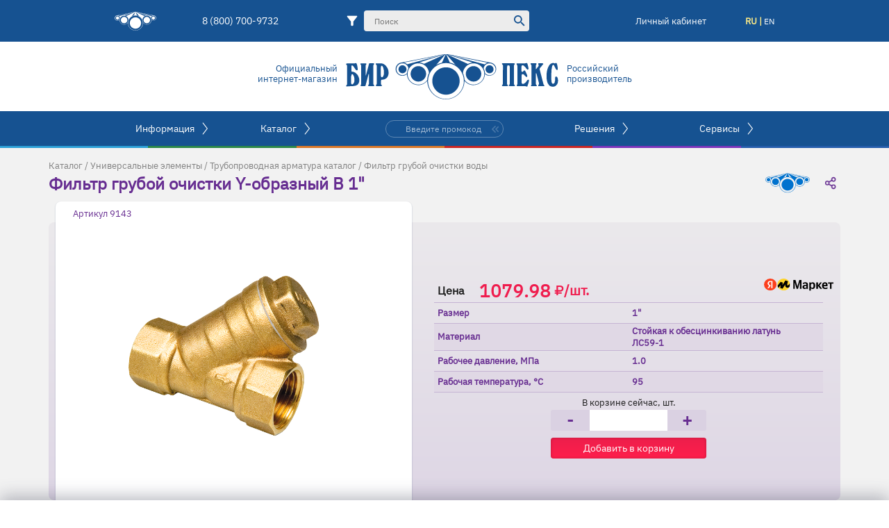

--- FILE ---
content_type: text/html; charset=utf-8
request_url: https://www.byrpex.com/ru/art/filtr_gruboj_ochistki_9143
body_size: 16583
content:
<!DOCTYPE html>
<html prefix="og: http://ogp.me/ns# fb: http://ogp.me/ns/fb#" lang="ru">
<head>
    <meta charset="utf-8" />
    <meta name="viewport" content="width=device-width, initial-scale=1.0, maximum-scale=1.0, user-scalable=no" />
    <meta http-equiv="X-UA-Compatible" content="IE=edge">
    <link rel="shortcut icon" href="/img/ico/favicon.ico" type="image/x-icon">
    <link rel="apple-touch-icon" sizes="57x57" href="/img/ico/apple-icon-57x57.png">
    <link rel="apple-touch-icon" sizes="60x60" href="/img/ico/apple-icon-60x60.png">
    <link rel="apple-touch-icon" sizes="72x72" href="/img/ico/apple-icon-72x72.png">
    <link rel="apple-touch-icon" sizes="76x76" href="/img/ico/apple-icon-76x76.png">
    <link rel="apple-touch-icon" sizes="114x114" href="/img/ico/apple-icon-114x114.png">
    <link rel="apple-touch-icon" sizes="120x120" href="/img/ico/apple-icon-120x120.png">
    <link rel="apple-touch-icon" sizes="144x144" href="/img/ico/apple-icon-144x144.png">
    <link rel="apple-touch-icon" sizes="152x152" href="/img/ico/apple-icon-152x152.png">
    <link rel="apple-touch-icon" sizes="180x180" href="/img/ico/apple-icon-180x180.png">
    <link rel="icon" type="image/png" sizes="192x192" href="/img/ico/android-icon-192x192.png">
    <link rel="icon" type="image/png" sizes="32x32" href="/img/ico/favicon-32x32.png">
    <link rel="icon" type="image/png" sizes="96x96" href="/img/ico/favicon-96x96.png">
    <link rel="icon" type="image/png" sizes="16x16" href="/img/ico/favicon-16x16.png">
    <link rel="canonical" href="https://www.byrpex.com/ru/art/filtr_gruboj_ochistki_9143" />
    <meta name="msapplication-TileColor" content="#ffffff">
    <meta name="msapplication-TileImage" content="/ms-icon-144x144.png">
    <meta name="theme-color" content="#ffffff">
    <meta name="yandex-verification" content="28192174c5504ebd" />
    <meta name="google-site-verification" content="FD2vmkunsyUFji575g9jo61--6rIbYnPKxEXMCh9gwE" />
    <meta name="facebook-domain-verification" content="xm7t5om6dlrz0bd4cwn9eohsyfw6jm" />
        <script src="https://api-maps.yandex.ru/2.1/?lang=ru_RU&apikey=cdf524ed-5332-4a8f-b991-0066eec2d83d&load=package.full"></script>
        <meta http-equiv="content-language" content="ru">
    
        <meta name="description" content="Фильтр грубой очистки Y-образный В 1&quot;: каталог, описание, фото, технические характеристики. Узнайте больше о преимуществах и доступности товара в БИР ПЕКС.">
            <meta name="revisit-after" content="7 days">


    <link rel="alternate" hreflang="ru" href="https://www.byrpex.com/ru/art/filtr_gruboj_ochistki_9143" />
    <link rel="alternate" hreflang="en-us" href="https://www.byrpex.com/en/art/filtr_gruboj_ochistki_9143" />
    <meta name="format-detection" content="telephone=no">


<meta property="og:image" content="/img/cat/byrpex/byrpex_9141.png" />
<meta property="og:image:secure_url" content="/img/cat/byrpex/byrpex_9141.png" />
<meta property="og:title" content="Фильтр грубой очистки Y-образный В 1&amp;quot;" />
<meta property="og:description" content="Фильтры грубой очистки 1&quot; с внутренней резьбой применяются для очистки систем горячего и холодного водоснабжения от механических примесей. Внутри латунного корпуса расположен фильтр, который и производит очистку теплоносителя. Рабочая температура - 95 &#176;C, рабочее давление - до 20 бар." />
<meta property="og:url" content="https://www.byrpex.com/ru/art/filtr_gruboj_ochistki_9143" />
<meta property="og:type" content=" website" />
<meta property="product:brand" content="Бир Пекс">
<meta property="product:availability" content="in stock">
<meta property="product:condition" content="new">
<meta property="product:price:amount" content="1079.98">
<meta property="product:price:currency" content="RUB">
<meta property="product:retailer_item_id" content="9143">
<meta property="product:item_group_id" content="Фильтр грубой очистки воды"/>
<meta property="product:category" content="2359">

    <link href="/css/shop/new/hf.css" rel="stylesheet"/>

    <link href="/css/shop/new/cartpopup.css" rel="stylesheet"/>

    <script src="/bundles/js/jquery-mob?v=n7BFqsX1BjT8LXnrN84W5QPU9NE_55qiFCEftse7QGI1"></script>

    <script src="/bundles/js/jqueryval?v=KyQhYRVwcdlz57wYM_44uS1Wf6ZLZRm1Sqgdi6YjJtk1"></script>

    <script src="/scripts/jquery.unobtrusive-ajax.min.js"></script>

    <script src="/bundles/js/shop2?v=UZE5CND99NDDgWm-xEZEiEYZf0XBXn1X0-C2KBd5AHE1"></script>


    <script src="/scripts/shop/new/jquery.suggestions.min.js"></script>

    <link href="/css/shop/new/suggestions.min.css" rel="stylesheet"/>

    <title>Фильтр грубой очистки Y-образный В 1&quot; — купить по выгодной цене в БИР ПЕКС</title>

    <!-- Facebook Pixel Code -->
    <!--<script>
        !function (f, b, e, v, n, t, s) {
            if (f.fbq) return; n = f.fbq = function () {
                n.callMethod ?
                    n.callMethod.apply(n, arguments) : n.queue.push(arguments)
            };
            if (!f._fbq) f._fbq = n; n.push = n; n.loaded = !0; n.version = '2.0';
            n.queue = []; t = b.createElement(e); t.async = !0;
            t.src = v; s = b.getElementsByTagName(e)[0];
            s.parentNode.insertBefore(t, s)
        }(window, document, 'script',
            'https://connect.facebook.net/en_US/fbevents.js');
        fbq('init', '1416185225427207');
        fbq('track', 'PageView');
        fbq('track', 'ViewContent');
    </script>
    <noscript>
        <img height="1" width="1" style="display:none"
             src="https://www.facebook.com/tr?id=1416185225427207&ev=PageView&noscript=1" />
    </noscript>-->
    <!-- End Facebook Pixel Code -->
</head>

<body>
    <div class="client-support-container"></div>
    <div class="float-menu-container"></div>










            <!-- Yandex.Metrika counter -->
            <script type="text/javascript">
                    (function (m, e, t, r, i, k, a) {
                    m[i] = m[i] || function () { (m[i].a = m[i].a || []).push(arguments) };
                        m[i].l = 1 * new Date(); k = e.createElement(t), a = e.getElementsByTagName(t)[0], k.async = 1, k.src = r, a.parentNode.insertBefore(k, a)
                    })
                        (window, document, "script", "https://mc.yandex.ru/metrika/tag.js", "ym");

                ym(74081545, "init", {
                        clickmap: true,
                        trackLinks: true,
                        accurateTrackBounce: true,
                        webvisor: true,
                    ecommerce: true
                    });
            </script>
            <noscript><div><img src="https://mc.yandex.ru/watch/60695221" style="position:absolute; left:-9999px;" alt="" /></div></noscript>
            <!-- /Yandex.Metrika counter -->
            <!-- Global site tag (gtag.js) - Google Analytics -->
            <script async src="https://www.googletagmanager.com/gtag/js?id=G-86ZFD5XB6S"></script>
            <script>
                window.dataLayer = window.dataLayer || [];
                function gtag() { dataLayer.push(arguments); }
                gtag('js', new Date());

                gtag('config', 'G-86ZFD5XB6S');
            </script>
        <!-- BEGIN JIVOSITE CODE {literal} -->
        <script type='text/javascript'>
            (function () { var widget_id = 'd6YV9QPvLT'; var d = document; var w = window; function l() { var s = document.createElement('script'); s.type = 'text/javascript'; s.async = true; s.src = '//code.jivosite.com/script/widget/' + widget_id; var ss = document.getElementsByTagName('script')[0]; ss.parentNode.insertBefore(s, ss); } if (d.readyState == 'complete') { l(); } else { if (w.attachEvent) { w.attachEvent('onload', l); } else { w.addEventListener('load', l, false); } } })();
        </script>
        <!-- {/literal} END JIVOSITE CODE -->







    <!-- Начало меню-->
    <header>
    <div class="line1-empty">
        <div class="line1-empty-nav">
            <div class="line1">
                <div class="line1-nav-container-left">
                    <div class="logo-white"></div>





                    <div class="tel"><a href="tel:88007009732">8 (800) 700-9732</a></div>



                </div>

                <!-- Начало поиск -->

                <div class="search-container">

                    <div class="search-button"></div>
                    <div class="search-container-enlarge">
                        <a title="Поиск по параметрам" href="/ru/globalfilter"><div class="search-filter"></div></a>
                        <form class="search-form" action="/ru/search" method="post">

                            <div class="autocomplete">
                                <input type="search" name="SearchText" value="" placeholder="Поиск" id="search-input" autocomplete="off">
                            </div>

                            <div class="search-lupa-container"><button type="submit" class="search-lupa"></button></div>

                        </form>
                        <div class="search-x"></div>
                    </div>
                </div>
                <!-- Конец поиск -->






                <div class="line1-nav-container-right">

                    <div id="client-container">
                            <div id="loginclick">Личный кабинет</div>
                    </div>

                    <div class="hamburger-container"><div class="hamburger-icon"></div></div>

                    <div class="language">ru | <a href="/en/art/filtr_gruboj_ochistki_9143">en</a></div>
                </div>
            </div>
        </div>
        <div class="color-container"><div class="light-blue-color"></div><div class="green-color"></div><div class="orange-color"></div><div class="red-color"></div><div class="purple-color"></div><div class="blue-color"></div></div>

    </div>

    <!-- Конец меню-->
    <div class="line2">
        <div class="official">
            <div class="txt-blue">Официальный</div>
            <div class="txt-blue">интернет-магазин</div>
        </div>
            <a href="https://www.byrpex.com">
                <div class="logo-blue"></div>
            </a>
        <div class="official2">
            <div class="txt-blue">Российский</div>
            <div class="txt-blue">производитель</div>
        </div>
    </div>

    









    <!-- Начало плавающего второго меню-->
    <div class="line3-overlay"></div>

    <!-- Конец плавающего второго меню-->
    <!-- Начало второго меню-->
    <div class="line3-empty">
        <div class="line3-empty-nav">
            <div class="line3">
                <div class="line3-dropdown">
                    <div class="nav-container-left">
                        <div class="dropdown">
                            <div class="dropbtn">Информация</div>
                            <div class="dropdown-content">
                                <nav>
                                    <div class="dropdown-content-title">Компания</div>
                                    <ul>
                                        <li class="nav-style"><a href="/ru/info/about-us"><div class="blue-box"></div>Знакомство</a></li>
                                        <li class="nav-style"><a href="/ru/info/structure"><div class="blue-box"></div>Структура</a></li>
                                        <li class="nav-style"><a href="/ru/info/activities"><div class="blue-box"></div>Виды деятельности</a></li>
                                        <li class="nav-style"><a href="/ru/vacancies"><div class="blue-box"></div>Вакансии</a></li>
                                        <li class="nav-style"><a href="/ru/contacts"><div class="blue-box"></div>Контакты</a></li>
                                    </ul>
                                </nav>
                                <nav>
                                    <div class="dropdown-content-title">Покупка</div>
                                    <ul>
                                        <li class="nav-style"><a href="/ru/info/placing-an-order-and-payment"><div class="blue-box"></div>Оформление заказа и оплата</a></li>
                                        <li class="nav-style"><a href="/ru/info/delivery-options"><div class="blue-box"></div>Доставка / Самовывоз</a></li>
                                        <li class="nav-style"><a href="/ru/info/returns-and-refund"><div class="blue-box"></div>Возврат</a></li>
                                    </ul>
                                </nav>
                                <nav>
                                    <div class="dropdown-content-title">Лояльность</div>
                                    <ul>
                                        <li class="nav-style"><a href="/ru/sale"><div class="blue-box"></div>Промоакции</a></li>
					<li class="nav-style"><a href="https://nelikvid.byrpex.com/"><div class="blue-box"></div>Спецпредложения</a></li>
                                        <li class="nav-style"><a href="/ru/info/partnership"><div class="blue-box"></div>Программа лояльности</a></li>
                                        <li class="nav-style"><a href="/ru/cooperation"><div class="blue-box"></div>Формы сотрудничества</a></li>
                                    </ul>
                                </nav>
                                <nav>
                                    <div class="dropdown-content-title">Медиа</div>
                                    <ul>
                                        <li class="nav-style"><a href="/ru/docs"><div class="blue-box"></div>Библиотека</a></li>
                                        <li class="nav-style"><a href="/ru/articles"><div class="blue-box"></div>Статьи</a></li>
                                        <li class="nav-style"><a href="/ru/info/portfolio"><div class="blue-box"></div>Портфолио объектов</a></li>
                                        <li class="nav-style"><a href="/ru/video"><div class="blue-box"></div>Видео обзоры</a></li>
                                        <li class="nav-style"><a href="/ru/news"><div class="blue-box"></div>Новости</a></li>
                                    </ul>
                                </nav>
                            </div>
                        </div>
                        <div class="arrow" id="arrow"></div>
                    </div>
                    <div class="nav-container-left">
                        <div class="dropdown2">
                            <div class="dropbtn2">Каталог</div>
                        </div>
                        <div class="dropdown-content2" id="dropdown-content2">
                            <!-- Началокарусели 2-->
                            <div class="choose_slider">
                                <div class="typical-solution">
                                    Ассортимент по категориям
                                    
                                </div>
                                <div class="choose_slider_items">
                                    <ul id="mySlider1">


                                        <li class="current_item">
                                            <a class="white-circle" href="/ru/cat/fitingi-dlya-trub"><img src="/img/new/catalog/fitingi-3.svg" /></a>
                                            <div class="current_item_blue_container">
                                                <div class="blue_container_txt">
                                                        
                                                            Фитинг - незаменимая составная часть любого трубопровода. Поэтому качество фитинга напрямую влияет на долговечность и функциональность инженерных систем водоснабжения и отопления.
                                                        
                                                </div>
                                            </div>
                                            <br>
                                            <a class="choose_slider_txt" href="/ru/cat/fitingi-dlya-trub">Фитинги для полиэтиленовых труб</a>
                                        </li>
                                        <li class="current_item">
                                            <a class="white-circle" href="/ru/cat/polietilenovye-truby"><img src="/img/new/catalog/pipe-3.svg" /></a>
                                            <div class="current_item_blue_container">
                                                <div class="blue_container_txt">
                                                        
                                                            Обладая превосходными параметрами наши трубы применяются в любых инженерных водопроводных системах.
                                                        
                                                </div>
                                            </div>
                                            <br>
                                            <a class="choose_slider_txt" href="/ru/cat/polietilenovye-truby">Полиэтиленовые трубы</a>
                                        </li>
                                        <li class="current_item">
                                            <a class="white-circle" href="/ru/cat/universalnye-elementy"><img src="/img/new/catalog/kran.svg" /></a>
                                            <div class="current_item_blue_container">
                                                <div class="blue_container_txt">
                                                        
                                                            Применение таких комплектующих позволяет расширить спектр функциональности инженерных систем.
                                                        
                                                </div>
                                            </div>
                                            <br>
                                            <a class="choose_slider_txt" href="/ru/cat/universalnye-elementy">Универсальные элементы</a>
                                        </li>
                                        <li class="current_item">
                                            <a class="white-circle" href="/ru/cat/produkciya-storonnih-proizvoditelej"><img src="/img/new/catalog/teplovoi-punkt.svg" /></a>
                                            <div class="current_item_blue_container">
                                                <div class="blue_container_txt">
                                                        
                                                            Ассортимент предлагаемой продукцию включает только товары зарекомендовавших себя производителей.
                                                        
                                                </div>
                                            </div>
                                            <br>
                                            <a class="choose_slider_txt" href="/ru/cat/produkciya-storonnih-proizvoditelej">Продукция сторонних производителей</a>
                                        </li>

                                        <li class="current_item">
                                            <a class="white-circle" href="/ru/cat/fitingi-dlya-trub"><img src="/img/new/catalog/fitingi-3.svg" /></a>
                                            <div class="current_item_blue_container">
                                                <div class="blue_container_txt">
                                                        
                                                            Фитинг - незаменимая составная часть любого трубопровода. Поэтому качество фитинга напрямую влияет на долговечность и функциональность инженерных систем водоснабжения и отопления.
                                                        
                                                </div>
                                            </div>
                                            <br>
                                            <a class="choose_slider_txt" href="/ru/cat/fitingi-dlya-trub">Фитинги для полиэтиленовых труб</a>
                                        </li>
                                        <li class="current_item">
                                            <a class="white-circle" href="/ru/cat/polietilenovye-truby"><img src="/img/new/catalog/pipe-3.svg" /></a>
                                            <div class="current_item_blue_container">
                                                <div class="blue_container_txt">
                                                        
                                                            Обладая превосходными параметрами наши трубы применяются в любых инженерных водопроводных системах.
                                                        
                                                </div>
                                            </div>
                                            <br>
                                            <a class="choose_slider_txt" href="/ru/cat/polietilenovye-truby">Полиэтиленовые трубы</a>
                                        </li>
                                        <li class="current_item">
                                            <a class="white-circle" href="/ru/cat/universalnye-elementy"><img src="/img/new/catalog/kran.svg" /></a>
                                            <div class="current_item_blue_container">
                                                <div class="blue_container_txt">
                                                        
                                                            Применение таких комплектующих позволяет расширить спектр функциональности инженерных систем.
                                                        
                                                </div>
                                            </div>
                                            <br>
                                            <a class="choose_slider_txt" href="/ru/cat/universalnye-elementy">Универсальные элементы</a>
                                        </li>
                                        <li class="current_item">
                                            <a class="white-circle" href="/ru/cat/produkciya-storonnih-proizvoditelej"><img src="/img/new/catalog/teplovoi-punkt.svg" /></a>
                                            <div class="current_item_blue_container">
                                                <div class="blue_container_txt">
                                                        
                                                            Ассортимент предлагаемой продукцию включает только товары зарекомендовавших себя производителей.
                                                        
                                                </div>
                                            </div>
                                            <br>
                                            <a class="choose_slider_txt" href="/ru/cat/produkciya-storonnih-proizvoditelej">Продукция сторонних производителей</a>
                                        </li>
                                    </ul>
                                </div>
                                <a id="btn_next1" href="#">
                                    <div class="big-arrow-right"></div>
                                </a>
                                <a id="btn_prev1" href="#">
                                    <div class="big-arrow-left"></div>
                                </a>
                                <div class="blue-circle"></div>
                            </div>

                            <br />
                            <!-- Конец карусели 2-->
                        </div>
                        <div class="arrow" id="arrow2"></div>
                    </div>
                    <!-- Начало промокод-->

                            <div class="input-block">
                                <form class="search-form-prcode" action="/ru/promocode" method="post">
                                    <input class="prcode" type="search" name="promo" placeholder="Введите промокод" autocomplete="off">
                                    <button class="search-icon"></button>
                                </form>

                            </div>

                    <!-- Конец промокод -->


                    <div class="nav-container-right">
                        <div class="dropdown3">
                            <div class="dropbtn3">Решения</div>
                        </div>
                        <div class="dropdown-content3" id="dropdown-content3">


                            <!-- Начало карусели 3-->
                            <div class="choose_slider">
                                <div class="typical-solution">
                                    Типовые решения
                                    
                                </div>
                                <div class="choose_slider_items">
                                    <ul id="mySlider2">
                                        <li class="current_item">
                                            <a href="/ru/solutions/obogrev-ploshadok"><img src="/img/new/carousel/desc-field.png" /></a>
                                            <div class="current_item_blue_container">
                                                <div class="blue_container_txt">
                                                        
                                                            Водяные системы подогрева площадок можно применять как для устройства газонов и футбольных полей, так и для устройства систем антиобледенения кровли.
                                                        
                                                </div>
                                            </div>
                                            <br> <a class="choose_slider_txt" href="/ru/solutions/obogrev-ploshadok">Система снеготаяния </a>
                                        </li>
                                        <li class="current_item">

                                            <a href="/ru/solutions/sistemy-otopleniya"><img src="/img/new/carousel/desc-heating.png" /></a>
                                            <div class="current_item_blue_container">
                                                <div class="blue_container_txt">
                                                        
                                                            С развитием производства новых материалов и технологий совершенствуются  и системы отопления. Теперь вы можете создать комфортные условия в доме или квартире как самостоятельно, так и с помощью наших специалистов.
                                                        
                                                </div>
                                            </div>
                                            <br>
                                            <a class="choose_slider_txt" href="/ru/solutions/sistemy-otopleniya">Системы отопления</a>
                                        </li>
                                        <li class="current_item">
                                            <a href="/ru/solutions/sistemy-vodosnabzheniya"><img src="/img/new/carousel/desc-supply.png" /></a>
                                            <div class="current_item_blue_container">
                                                <div class="blue_container_txt">
                                                        
                                                            Представить свое жилье без водопровода сегодня невозможно. Правильно организованная  система водоснабжения обеспечит эффективную эксплуатацию на долгие годы.
                                                        
                                                </div>
                                            </div>
                                            <br>
                                            <a class="choose_slider_txt" href="/ru/solutions/sistemy-vodosnabzheniya">Системы водоснабжения</a>
                                        </li>
                                        <li class="current_item">

                                            <a href="/ru/solutions/tyoplyj-pol"><img src="/img/new/carousel/desc-floor.png" /></a>
                                            <div class="current_item_blue_container">
                                                <div class="blue_container_txt">
                                                        
                                                            Наиболее популярная сегодня система отопления зданий и помещений, обеспечивающая комфорт и эстетичность.
                                                        
                                                </div>
                                            </div>
                                            <br>
                                            <a class="choose_slider_txt" href="/ru/solutions/tyoplyj-pol">Водяная система тёплый пол</a>
                                        </li>
                                        <li class="current_item">

                                            <a href="/ru/solutions/sistema-poliva"><img src="/img/new/carousel/desc-watering.png" /></a>
                                            <div class="current_item_blue_container">
                                                <div class="blue_container_txt">
                                                        
                                                            От особенностей устройства системы полива или орошения зависит и ваш будущий урожай на дачном участке, и красота ландшафтного дизайна вашего коттеджа.
                                                        
                                                </div>
                                            </div>
                                            <br>
                                            <a class="choose_slider_txt" href="/ru/solutions/sistema-poliva">Система полива</a>
                                        </li>
                                        <li class="current_item">
                                            <a href="/ru/solutions/obogrev-ploshadok"><img src="/img/new/carousel/desc-field.png" /></a>
                                            <div class="current_item_blue_container">
                                                <div class="blue_container_txt">
                                                        
                                                            Водяные системы подогрева площадок можно применять как для устройства газонов и футбольных полей, так и для устройства систем антиобледенения кровли.
                                                        
                                                </div>
                                            </div>
                                            <br>
                                            <a class="choose_slider_txt" href="/ru/solutions/obogrev-ploshadok">Система снеготаяния </a>
                                        </li>
                                        <li class="current_item">

                                            <a href="/ru/solutions/sistemy-otopleniya"><img src="/img/new/carousel/desc-heating.png" /></a>
                                            <div class="current_item_blue_container">
                                                <div class="blue_container_txt">
                                                        
                                                            С развитием производства новых материалов и технологий совершенствуются  и системы отопления. Теперь вы можете создать комфортные условия в доме или квартире как самостоятельно, так и с помощью наших специалистов.
                                                        
                                                </div>
                                            </div>
                                            <br>
                                            <a class="choose_slider_txt" href="/ru/solutions/sistemy-otopleniya">Системы отопления</a>
                                        </li>
                                        <li class="current_item">
                                            <a href="/ru/solutions/sistemy-vodosnabzheniya"><img src="/img/new/carousel/desc-supply.png" /></a>
                                            <div class="current_item_blue_container">
                                                <div class="blue_container_txt">
                                                        
                                                            Представить свое жилье без водопровода сегодня невозможно. Правильно организованная  система водоснабжения обеспечит эффективную эксплуатацию на долгие годы.
                                                        
                                                </div>
                                            </div>
                                            <br>
                                            <a class="choose_slider_txt" href="/ru/solutions/sistemy-vodosnabzheniya">Системы водоснабжения</a>
                                        </li>
                                        <li class="current_item">

                                            <a href="/ru/solutions/tyoplyj-pol"><img src="/img/new/carousel/desc-floor.png" /></a>
                                            <div class="current_item_blue_container">
                                                <div class="blue_container_txt">
                                                        
                                                            Наиболее популярная сегодня система отопления зданий и помещений, обеспечивающая комфорт и эстетичность.
                                                        
                                                </div>
                                            </div>
                                            <br>
                                            <a class="choose_slider_txt" href="/ru/solutions/tyoplyj-pol">Водяная система тёплый пол</a>
                                        </li>
                                        <li class="current_item">

                                            <a href="/ru/solutions/sistema-poliva"><img src="/img/new/carousel/desc-watering.png" /></a>
                                            <div class="current_item_blue_container">
                                                <div class="blue_container_txt">
                                                        
                                                            От особенностей устройства системы полива или орошения зависит и ваш будущий урожай на дачном участке, и красота ландшафтного дизайна вашего коттеджа.
                                                        
                                                </div>
                                            </div>
                                            <br>
                                            <a class="choose_slider_txt" href="/ru/solutions/sistema-poliva">Система полива</a>
                                        </li>

                                    </ul>
                                </div>
                                <a id="btn_next2" href="#">
                                    <div class="big-arrow-right"></div>
                                </a>
                                <a id="btn_prev2" href="#">
                                    <div class="big-arrow-left"></div>
                                </a>
                                <div class="blue-circle"></div>
                            </div>
                            <br />
                            <!-- Конец карусели 3-->
                        </div>
                        <div class="arrow" id="arrow3"></div>
                    </div>
                    <div class="nav-container-right">
                        <div class="txt-white dropbtn4">Сервисы</div>
                        <div class="arrow" id="arrow4"></div>
                        <div class="dropdown-content4" id="dropdown-content4">
                            <div class="dropdown-content4-container">
                                <nav>
                                    <div class="dropdown-content-title"></div>
                                    <ul>
                                        <li class="nav-style" id="pricelist4"><div class="blue-box"></div>Прайс-лист</li>
                                        <li class="nav-style" id="smeta4"><div class="blue-box"></div>Онлайн-смета</li>
                                        <li class="nav-style"><a href="/ru/project"><div class="blue-box"></div>Проектная заявка</a></li>
                                        <li class="nav-style"><a href="/ru/converter"><div class="blue-box"></div>Конвертер</a></li>
                                    </ul>
                                </nav>
                                <nav>
                                    <div class="dropdown-content-title"></div>
                                    <ul>
                                        <li class="nav-style"><a href="/ru/power"><div class="blue-box"></div>Расчёт гидравлики</a></li>
                                        <li class="nav-style"><a href="/ru/bim"><div class="blue-box"></div>BIM-модели</a></li>
                                        <li class="nav-style"><a href="/ru/network"><div class="blue-box"></div>Сеть Бир Пекс</a></li>
                                        <li class="nav-style"><a href="/ru/reviews"><div class="blue-box"></div>Отзывы о компании</a></li>
                                    </ul>
                                </nav>
                                <nav>
                                    <div class="dropdown-content-title"></div>
                                    <ul>
                                        <li class="nav-style"><a href="/ru/info/faq"><div class="blue-box"></div>Часто задаваемые вопросы</a></li>
                                        <li class="nav-style disable"><div class="blue-box"></div>Аренда инструмента</li>
                                        <li class="nav-style"><a href="/ru/complaint"><div class="blue-box"></div>Форма рекламации</a></li>
                                        
                                        <li class="nav-style"><a href="/ru/questionnaire"><div class="blue-box"></div>Опросный лист</a></li>

                                    </ul>
                                </nav>
                            </div>
                        </div>
                    </div>
                </div>
            </div>
        </div>
    </div>
    </header>
    <!-- Конец второго меню-->




    




<script src="/scripts/shop/new/jquery.mousewheel.min.js"></script>

<link href="/css/shop/new/article.css" rel="stylesheet"/>

<script src="/scripts/shop/new/article.js"></script>

<script src="/scripts/shop/new/ecomm-article.js"></script>

<script src="https://yastatic.net/share2/share.js"></script>
<div class="skoba"></div>

<div class="small-photo-enlarge-container">
    <div class="small-photo-enlarge-x"></div>
    <div class="small-photo-enlarge-img"></div>
    <div class="article-arrow-container"><div id="nav-left"></div><div id="nav-right"></div></div>
</div>
<div class="small-photo-enlarge-container2">
    <div class="small-photo-enlarge-x2"></div>
    <div class="small-photo-enlarge-img2"></div>
    <div class="article-arrow-container2"><div id="nav-left2"></div><div id="nav-right2"></div></div>
</div>
<div class="bg-container">
    <div class="part-container">
        <div class="gray-txt-url"><a href = "/ru/cat" class="text-underdotted">Каталог</a> / <a href = "/ru/cat/universalnye-elementy" class="text-underdotted">Универсальные элементы</a> / <a href = "/ru/cat/truboprovodnaya-armatura" class="text-underdotted">Трубопроводная арматура каталог</a> / <a href = "/ru/cat/filtr-gruboj-ochistki" class="text-underdotted">Фильтр грубой очистки воды</a></div>


        <div class="purple-txt-container">
            <h1 class="purple-txt">Фильтр грубой очистки Y-образный В 1"</h1>

            <div class="blue-logo"><img class="art-vendorlogo" src="/img/vendor/logo_truby.svg" alt="" title=""/></div>
            <div class="ya-share2" data-curtain data-shape="round" data-limit="0" data-more-button-type="short" data-services="vkontakte,facebook,odnoklassniki,telegram,twitter"></div>
        </div>




        <div class="item-container">
            <div class="item-photo-container">
                <div class="article">Артикул 9143</div>
                 <div class="main-photo-container main-photo-container-single"><img src="/img/cat/byrpex/byrpex_9141.png" alt="Фильтр грубой очистки Y-образный В 1&quot;" title="" /></div>            </div>

            <div class="item-price-bg-container">
                <div class="item-price-container">
                                                                            <div class="item-price-row item-price-row-top">
                        <div class="ya-container"><a href="https://market.yandex.ru/store--bir-peks/product/608286953?businessId=38985298&amp;sku=103505221178" target="_blank"><img src="/img/new/SVG/yandex-market.svg" title="Купить в Яндекс маркете" /></a></div>
                                                <div class="item-price-txt-black">Цена</div><div class="item-price-txt-red">1079.98</div><div class="ruble"></div><div class="red-unit">/шт.</div>



                </div>


                    <div class="item-price-row"><div class="item-price-row-purple-light"><div class="item-price-txt-purple">Размер</div><div class="item-price-txt-purple">1"</div></div></div><div class="item-price-row"><div class="item-price-row-purple"><div class="item-price-txt-purple">Материал</div><div class="item-price-txt-purple">Стойкая к обесцинкиванию латунь ЛС59-1</div></div></div><div class="item-price-row"><div class="item-price-row-purple-light"><div class="item-price-txt-purple">Рабочее давление, МПа</div><div class="item-price-txt-purple">1.0</div></div></div><div class="item-price-row"><div class="item-price-row-purple"><div class="item-price-txt-purple">Рабочая температура, °С</div><div class="item-price-txt-purple">95</div></div></div><div class="item-price-row-empty"></div>

                    <div class="item-price-row item-price-row-center in-cart">
                        <div class="item-price-txt-black-cart">В корзине сейчас, шт.</div>
                    </div>

                    <div data-wareid="56c42a038277c508588a6e75" data-mode="qcont">
                        <div class="item-price-row item-price-row-center">
                            <div class="item-price-qty-container">
                                <div class="item-price-qty-minus" title="Уменьшить количество" data-wareid="56c42a038277c508588a6e75" data-change="-1">-</div>
                                <input type="text" id="qty" data-wareid="56c42a038277c508588a6e75" value="0">
                                <div class="item-price-qty-plus" title="Увеличить количество" data-wareid="56c42a038277c508588a6e75" data-change="1">+</div>
                            </div>


                        </div>

                        <div class="item-price-row item-price-row-center">
                            <button class="add-to-cart" data-wareid="56c42a038277c508588a6e75" data-change="0">Добавить в корзину</button>
                        </div>
                    </div>






                </div>
            </div>
        </div>

        <div class="descparam-container">
            <button class="description">Описание</button>
            <button class="parametrs">Параметры</button>
        </div>

    </div>
</div>
<div class="part-container">

    <div class="descparam-container2">

        <div class="descparam-item-container" id="description">
Фильтры грубой очистки 1" с внутренней резьбой применяются для очистки систем горячего и холодного водоснабжения от механических примесей. Внутри латунного корпуса расположен фильтр, который и производит очистку теплоносителя. Рабочая температура - 95 °C, рабочее давление - до 20 бар.            <div class="descparam-item-line"></div>
        </div>
        <div class="descparam-item-container" id="parametrs">
<div class="item-price-row"><div class="item-price-row-purple"><div class="item-price-txt-purple">Назначение</div><div class="item-price-txt-purple">Для первичной очистки от механических примесей </div></div></div><div class="item-price-row"><div class="item-price-row-purple-light"><div class="item-price-txt-purple">Монтаж</div><div class="item-price-txt-purple">Открытый</div></div></div><div class="item-price-row"><div class="item-price-row-purple"><div class="item-price-txt-purple">Специальный инстурмент</div><div class="item-price-txt-purple">Не нужен</div></div></div><div class="item-price-row"><div class="item-price-row-purple-light"><div class="item-price-txt-purple">ISO</div><div class="item-price-txt-purple">5208</div></div></div><div class="item-price-row"><div class="item-price-row-purple"><div class="item-price-txt-purple">ГОСТ</div><div class="item-price-txt-purple">12.2.063-2015 9544-2015 15150-69</div></div></div><div class="drawings-container"><div class="drawing-size-container"><div class="drawing-scheme-txt">Схема</div><div class="drawing-purple-line"></div><div class="drawing-size-txt-container"><div class="drawing-size-txt">H, мм</div><div class="drawing-size-txt">53,4</div></div><div class="drawing-purple-line"></div><div class="drawing-size-txt-container"><div class="drawing-size-txt">L, мм</div><div class="drawing-size-txt">77</div></div><div class="drawing-purple-line"></div><div class="drawing-size-txt-container"><div class="drawing-size-txt">Z<sub>1</sub>, мм</div><div class="drawing-size-txt">13,5</div></div><div class="drawing-purple-line"></div><div class="drawing-size-txt-container"><div class="drawing-size-txt">Z<sub>2</sub>, мм</div><div class="drawing-size-txt">13,5</div></div><div class="drawing-purple-line"></div></div><div class="drawing-container"><img src="/img/cat/byrpex/9141_drawing.jpg"/></div></div>
            <div class="descparam-item-line"></div>
        </div>


    </div>
    <div class="descparam-item-info">

            <div class="descparam-item-info-txt2">Информация об упаковке</div>
            <div class="descparam-item-all-pack">
                    <div class="descparam-item-pack">

<div class="descparam-item-info-txt">Единица товара: Штука</div>                        <div class="descparam-item-info-txt">Вес, кг: 0.36</div>                        <div class="descparam-item-info-txt">Длина, см: 7.2</div>                        <div class="descparam-item-info-txt">Ширина, см: 4</div>                        <div class="descparam-item-info-txt">Высота, см: 7.7</div>                        <div class="descparam-item-info-txt">Количество в упаковке: 1</div>                    </div>
                    <div class="descparam-item-pack">

                        <div class="descparam-item-info-txt">Вес, кг: 15</div>                        <div class="descparam-item-info-txt">Длина, см: 32</div>                        <div class="descparam-item-info-txt">Ширина, см: 22</div>                        <div class="descparam-item-info-txt">Высота, см: 21</div>                        <div class="descparam-item-info-txt">Количество в упаковке: 40</div>                    </div>
                    <div class="descparam-item-pack">

<div class="descparam-item-info-txt">Единица товара: Упаковка</div>                        <div class="descparam-item-info-txt">Вес, кг: 3.656</div>                        <div class="descparam-item-info-txt">Длина, см: 18</div>                        <div class="descparam-item-info-txt">Ширина, см: 15</div>                        <div class="descparam-item-info-txt">Высота, см: 10</div>                        <div class="descparam-item-info-txt">Количество в упаковке: 10</div>                    </div>
            </div>

    </div>
</div>

<div id="article-filter-result" style="margin-top:20px;">


        <div class="part-container">
            <h2 class="also-required">Также рекомендуется</h2>

            <div class="also-recommended-items-container">
                <div class="also-recommended-arrow" id="left-arrow"></div>
                <div class="also-recommended-item-container-show" id="also-recommended-show">
                    


<div class="also-recommended-item-container">


    <div class="also-recommended-item-title"><a href="/ru/cat/len-santehnicheskij">Лён сантехнический </a></div>
        <div class="also-recommended-item-img"><img src="/img/cat/noname/.cache/Len_250g-4-153-153.png" alt="Len" tilte="Len" /></div>
    
            <div class="also-recommended-price-title">Цена, руб./шт.</div>
            <div class="also-recommended-price">84.66 - 551.88</div>
            <div class="also-recommended-price-title">Выбрать размер:</div>
            <div class="also-recommended-size-container">
                        <a href="/ru/art/len_santekhnicheskij_aquaflax_nano_15" class="also-recommended-size-title">15 г</a>
        <a href="/ru/art/len_santekhnicheskij_aquaflax_nano_20" class="also-recommended-size-title">20 г</a>
        <a href="/ru/art/len_santekhnicheskij_aquaflax_nano_50" class="also-recommended-size-title">50 г</a>
        <a href="/ru/art/len_santekhnicheskij_aquaflax_nano_100" class="also-recommended-size-title">100 г</a>
        <a href="/ru/art/len_santekhnicheskij_aquaflax_nano_200" class="also-recommended-size-title">200 г</a>
        <a href="/ru/art/len_santekhnicheskij_250" class="also-recommended-size-title">250 г</a>


            </div>








</div>



<div class="also-recommended-item-container">


    <div class="also-recommended-item-title"><a href="/ru/cat/pasta-santehnicheskaya">Паста сантехническая </a></div>
        <div class="also-recommended-item-img"><img src="/img/cat/noname/.cache/germetic-4-153-153.png" alt="germetic" tilte="germetic" /></div>
    
            <div class="also-recommended-price-title">Цена, руб./шт.</div>
            <div class="also-recommended-price">120.36 - 625.60</div>
            <div class="also-recommended-price-title">Выбрать размер:</div>
            <div class="also-recommended-size-container">
                        <a href="/ru/art/pasta_dlya_lna_30" class="also-recommended-size-title">30 г</a>
        <a href="/ru/art/pasta_dlya_lna_80" class="also-recommended-size-title">80 г</a>
        <a href="/ru/art/pasta_dlya_lna_270" class="also-recommended-size-title">270 г</a>
        <a href="/ru/art/pasta-germetik_500" class="also-recommended-size-title">500 г</a>
        <a href="/ru/art/pasta_germetik_200" class="also-recommended-size-title">200 г</a>


            </div>








</div>



<div class="also-recommended-item-container">


    <div class="also-recommended-item-title"><a href="/ru/cat/komplekt-uplotnitelnaya-pasta-i-len">Комплект (уплотнительная паста и лён) </a></div>
        <div class="also-recommended-item-img"><img src="/img/cat/noname/.cache/komplekt-uplotnitelnaya-pasta-i-len-4-153-153.jpg" alt="Комплект (уплотнительная паста и лён)" /></div>
    
            <div class="also-recommended-price-title">Цена, руб./шт.</div>
            <div class="also-recommended-price">99.00 - 551.82</div>
            <div class="also-recommended-price-title">Выбрать размер:</div>
            <div class="also-recommended-size-container">
                        <a href="/ru/art/komplekt-uplotnitelnaya-pasta-i-len_04050" class="also-recommended-size-title">15 г + 30 г</a>
        <a href="/ru/art/komplekt-uplotnitelnaya-pasta-i-len_04051" class="also-recommended-size-title">20 г + 80 г</a>
        <a href="/ru/art/komplekt-uplotnitelnaya-pasta-i-len_04052" class="also-recommended-size-title">40 г + 270 г</a>
        <a href="/ru/art/komplekt-uplotnitelnaya-pasta-i-len_evro_04053" class="also-recommended-size-title">15 г (е) + 30 г</a>
        <a href="/ru/art/komplekt-uplotnitelnaya-pasta-i-len_evro_04054" class="also-recommended-size-title">20 г (е)+ 80 г</a>
        <a href="/ru/art/komplekt-uplotnitelnaya-pasta-i-len_evro_04055" class="also-recommended-size-title">40 г (е) + 270 г</a>


            </div>








</div>



<div class="also-recommended-item-container">


    <div class="also-recommended-item-title"><a href="/ru/cat/nit-uplotnitelnaya-santehnicheskaya">Нить уплотнительная сантехническая </a></div>
        <div class="also-recommended-item-img"><img src="/img/cat/noname/.cache/sprint-4-153-153.jpg" alt="Нить уплотнительная сантехническая" /></div>
    
            <div class="also-recommended-price-title">Цена, руб./шт.</div>
            <div class="also-recommended-price">143.82 - 337.62</div>
            <div class="also-recommended-price-title">Выбрать размер:</div>
            <div class="also-recommended-size-container">
                        <a href="/ru/art/nit_uplotnitelnaya_25_04065" class="also-recommended-size-title">25 м</a>
        <a href="/ru/art/nit_uplotnitelnaya_50_04062" class="also-recommended-size-title">50 м</a>
        <a href="/ru/art/nit_uplotnitelnaya_50_50_04061" class="also-recommended-size-title">50 + 50 м</a>
        <a href="/ru/art/nit_uplotnitelnaya_2_50_04064" class="also-recommended-size-title">2 x 50 м</a>
        <a href="/ru/art/nit_uplotnitelnaya_3_50_04063" class="also-recommended-size-title">3 x 50 м</a>
        <a href="/ru/art/podmotka-dlya_trub_rekord" class="also-recommended-size-title">50 м</a>


            </div>








</div>



<div class="also-recommended-item-container">


    <div class="also-recommended-item-title"><a href="/ru/cat/germetik-santehnicheskij">Сантехнический герметик </a></div>
        <div class="also-recommended-item-img"><img src="/img/cat/noname/.cache/gel_sinij_15-4-153-153.jpeg" alt="Сантехнический герметик" /></div>
    
            <div class="also-recommended-price-title">Цена, руб./шт.</div>
            <div class="also-recommended-price">176.46 - 462.06</div>
            <div class="also-recommended-price-title">Выбрать размер:</div>
            <div class="also-recommended-size-container">
                        <a href="/ru/art/gel_anaehrobnyj_santekhmastergel_zelenyj_15g" class="also-recommended-size-title">15 г (зелёный)</a>
        <a href="/ru/art/gel_anaehrobnyj_santekhmastergel_zelenyj_60g" class="also-recommended-size-title">60 г (зелёный)</a>
        <a href="/ru/art/gel_anaehrobnyj_santekhmastergel_sinij_15g" class="also-recommended-size-title">15 г (синий)</a>
        <a href="/ru/art/gel_anaehrobnyj_santekhmastergel_sinij_60g" class="also-recommended-size-title">60 г (синий)</a>
        <a href="/ru/art/gel_anaehrobnyj_santekhmastergel_krasnyj_15g" class="also-recommended-size-title">15 г (красный)</a>
        <a href="/ru/art/gel_anaehrobnyj_santekhmastergel_krasnyj_60g" class="also-recommended-size-title">60 г (красный)</a>


            </div>








</div>


                </div>
                <div class="also-recommended-arrow" id="right-arrow"></div>
            </div>


        </div>

        <div class="part-container">

            <h2 class="also-required2">Товары этой подгруппы</h2>
            
<div class="part-container">



    <div>
        <div class="same-group-container">
            <div class="table-all-container">


    <div class="table-all-title-container2">



        <div class="table-ware-container">

                        <div class="table-img-container">
                            <a href="/ru/art/filtr_gruboj_ochistki_9141"><img src="/img/cat/byrpex/.cache/byrpex_9141-4-64-64.png" /></a>
                        </div>


            <div class="table-desc-container">
                <a href="/ru/art/filtr_gruboj_ochistki_9141" title="Подробнее">Фильтр грубой очистки Y-образный В 1/2&quot;</a>
                <div class="cartpopup-article-container">Артикул:&nbsp;<div class="cartpopup-article-txt">9141</div></div>


            </div>
            <div class="table-price-container">

                    <div class="tbl-price-regular">528.75</div>

                
                <div class="ruble"></div><div class="red-unit">/шт.</div>

            </div>
        </div>


        <div data-wareid="56c429ed8277c508588a6e73" data-mode="qcont" class="filter-cart-container">
    <div class="filter-qty-container">
        <div data-wareid="56c429ed8277c508588a6e73" data-change="-1" title="Уменьшить количество" class="filter-qty-minus">-</div>
        <input type="text" name="qty" min="0" data-wareid="56c429ed8277c508588a6e73" value="0" id="qty">
        <div data-wareid="56c429ed8277c508588a6e73" data-change="1" title="Увеличить количество" class="filter-qty-plus">+</div>
    </div>
   
</div>







<div style="display: none;" data-wareid="56c429ed8277c508588a6e73" data-mode="rcont"  class="article-price-container-absolute">
    <div  class="article-price-container-absolute-row" data-wareid="56c429ed8277c508588a6e73" data-change="A">
        <div title="Исходя из количества других товаров в корзине">Требуется: </div>&nbsp;
        <div data-wareid="56c429ed8277c508588a6e73" data-mode="rval"></div>
</div>

</div>



    </div>
    <div class="table-all-title-container2">



        <div class="table-ware-container">

                        <div class="table-img-container">
                            <a href="/ru/art/filtr_gruboj_ochistki_9142"><img src="/img/cat/byrpex/.cache/byrpex_9141-4-64-64.png" /></a>
                        </div>


            <div class="table-desc-container">
                <a href="/ru/art/filtr_gruboj_ochistki_9142" title="Подробнее">Фильтр грубой очистки Y-образный В 3/4&quot;</a>
                <div class="cartpopup-article-container">Артикул:&nbsp;<div class="cartpopup-article-txt">9142</div></div>


            </div>
            <div class="table-price-container">

                    <div class="tbl-price-regular">783.49</div>

                
                <div class="ruble"></div><div class="red-unit">/шт.</div>

            </div>
        </div>


        <div data-wareid="56c429fa8277c508588a6e74" data-mode="qcont" class="filter-cart-container">
    <div class="filter-qty-container">
        <div data-wareid="56c429fa8277c508588a6e74" data-change="-1" title="Уменьшить количество" class="filter-qty-minus">-</div>
        <input type="text" name="qty" min="0" data-wareid="56c429fa8277c508588a6e74" value="0" id="qty">
        <div data-wareid="56c429fa8277c508588a6e74" data-change="1" title="Увеличить количество" class="filter-qty-plus">+</div>
    </div>
   
</div>







<div style="display: none;" data-wareid="56c429fa8277c508588a6e74" data-mode="rcont"  class="article-price-container-absolute">
    <div  class="article-price-container-absolute-row" data-wareid="56c429fa8277c508588a6e74" data-change="A">
        <div title="Исходя из количества других товаров в корзине">Требуется: </div>&nbsp;
        <div data-wareid="56c429fa8277c508588a6e74" data-mode="rval"></div>
</div>

</div>



    </div>
    <div class="table-all-title-container2">



        <div class="table-ware-container">

                        <div class="table-img-container">
                            <a href="/ru/art/filtr_gruboj_ochistki_9143"><img src="/img/cat/byrpex/.cache/byrpex_9141-4-64-64.png" /></a>
                        </div>


            <div class="table-desc-container">
                <a href="/ru/art/filtr_gruboj_ochistki_9143" title="Подробнее">Фильтр грубой очистки Y-образный В 1&quot;</a>
                <div class="cartpopup-article-container">Артикул:&nbsp;<div class="cartpopup-article-txt">9143</div></div>


            </div>
            <div class="table-price-container">

                    <div class="tbl-price-regular">1079.98</div>

                
                <div class="ruble"></div><div class="red-unit">/шт.</div>

            </div>
        </div>


        <div data-wareid="56c42a038277c508588a6e75" data-mode="qcont" class="filter-cart-container">
    <div class="filter-qty-container">
        <div data-wareid="56c42a038277c508588a6e75" data-change="-1" title="Уменьшить количество" class="filter-qty-minus">-</div>
        <input type="text" name="qty" min="0" data-wareid="56c42a038277c508588a6e75" value="0" id="qty">
        <div data-wareid="56c42a038277c508588a6e75" data-change="1" title="Увеличить количество" class="filter-qty-plus">+</div>
    </div>
   
</div>







<div style="display: none;" data-wareid="56c42a038277c508588a6e75" data-mode="rcont"  class="article-price-container-absolute">
    <div  class="article-price-container-absolute-row" data-wareid="56c42a038277c508588a6e75" data-change="A">
        <div title="Исходя из количества других товаров в корзине">Требуется: </div>&nbsp;
        <div data-wareid="56c42a038277c508588a6e75" data-mode="rval"></div>
</div>

</div>



    </div>
    <div class="table-all-title-container2">



        <div class="table-ware-container">

                        <div class="table-img-container">
                            <a href="/ru/art/filtr_gruboj_ochistki_9144"><img src="/img/cat/byrpex/.cache/byrpex_9141-4-64-64.png" /></a>
                        </div>


            <div class="table-desc-container">
                <a href="/ru/art/filtr_gruboj_ochistki_9144" title="Подробнее">Фильтр грубой очистки Y-образный В 1 1/4&quot;</a>
                <div class="cartpopup-article-container">Артикул:&nbsp;<div class="cartpopup-article-txt">9144</div></div>


            </div>
            <div class="table-price-container">

                    <div class="tbl-price-regular">2036.62</div>

                
                <div class="ruble"></div><div class="red-unit">/шт.</div>

            </div>
        </div>


        <div data-wareid="56c42a0a8277c508588a6e76" data-mode="qcont" class="filter-cart-container">
    <div class="filter-qty-container">
        <div data-wareid="56c42a0a8277c508588a6e76" data-change="-1" title="Уменьшить количество" class="filter-qty-minus">-</div>
        <input type="text" name="qty" min="0" data-wareid="56c42a0a8277c508588a6e76" value="0" id="qty">
        <div data-wareid="56c42a0a8277c508588a6e76" data-change="1" title="Увеличить количество" class="filter-qty-plus">+</div>
    </div>
   
</div>







<div style="display: none;" data-wareid="56c42a0a8277c508588a6e76" data-mode="rcont"  class="article-price-container-absolute">
    <div  class="article-price-container-absolute-row" data-wareid="56c42a0a8277c508588a6e76" data-change="A">
        <div title="Исходя из количества других товаров в корзине">Требуется: </div>&nbsp;
        <div data-wareid="56c42a0a8277c508588a6e76" data-mode="rval"></div>
</div>

</div>



    </div>
    <div class="table-all-title-container2">



        <div class="table-ware-container">

                        <div class="table-img-container">
                            <a href="/ru/art/filtr_gruboj_ochistki_9145"><img src="/img/cat/byrpex/.cache/byrpex_9141-4-64-64.png" /></a>
                        </div>


            <div class="table-desc-container">
                <a href="/ru/art/filtr_gruboj_ochistki_9145" title="Подробнее">Фильтр грубой очистки Y-образный В 1 1/2&quot;</a>
                <div class="cartpopup-article-container">Артикул:&nbsp;<div class="cartpopup-article-txt">9145В</div></div>


            </div>
            <div class="table-price-container">

                    <div class="tbl-price-regular">2529.99</div>

                
                <div class="ruble"></div><div class="red-unit">/шт.</div>

            </div>
        </div>


        <div data-wareid="56c42a138277c508588a6e77" data-mode="qcont" class="filter-cart-container">
    <div class="filter-qty-container">
        <div data-wareid="56c42a138277c508588a6e77" data-change="-1" title="Уменьшить количество" class="filter-qty-minus">-</div>
        <input type="text" name="qty" min="0" data-wareid="56c42a138277c508588a6e77" value="0" id="qty">
        <div data-wareid="56c42a138277c508588a6e77" data-change="1" title="Увеличить количество" class="filter-qty-plus">+</div>
    </div>
   
</div>







<div style="display: none;" data-wareid="56c42a138277c508588a6e77" data-mode="rcont"  class="article-price-container-absolute">
    <div  class="article-price-container-absolute-row" data-wareid="56c42a138277c508588a6e77" data-change="A">
        <div title="Исходя из количества других товаров в корзине">Требуется: </div>&nbsp;
        <div data-wareid="56c42a138277c508588a6e77" data-mode="rval"></div>
</div>

</div>



    </div>
    <div class="table-all-title-container2">



        <div class="table-ware-container">

                        <div class="table-img-container">
                            <a href="/ru/art/filtr_gruboj_ochistki_9146"><img src="/img/cat/byrpex/.cache/byrpex_9141-4-64-64.png" /></a>
                        </div>


            <div class="table-desc-container">
                <a href="/ru/art/filtr_gruboj_ochistki_9146" title="Подробнее">Фильтр грубой очистки Y-образный В 2&quot;</a>
                <div class="cartpopup-article-container">Артикул:&nbsp;<div class="cartpopup-article-txt">9146В</div></div>


            </div>
            <div class="table-price-container">

                    <div class="tbl-price-regular">3790.80</div>

                
                <div class="ruble"></div><div class="red-unit">/шт.</div>

            </div>
        </div>


        <div data-wareid="56c42c398277c508588a6e78" data-mode="qcont" class="filter-cart-container">
    <div class="filter-qty-container">
        <div data-wareid="56c42c398277c508588a6e78" data-change="-1" title="Уменьшить количество" class="filter-qty-minus">-</div>
        <input type="text" name="qty" min="0" data-wareid="56c42c398277c508588a6e78" value="0" id="qty">
        <div data-wareid="56c42c398277c508588a6e78" data-change="1" title="Увеличить количество" class="filter-qty-plus">+</div>
    </div>
   
</div>







<div style="display: none;" data-wareid="56c42c398277c508588a6e78" data-mode="rcont"  class="article-price-container-absolute">
    <div  class="article-price-container-absolute-row" data-wareid="56c42c398277c508588a6e78" data-change="A">
        <div title="Исходя из количества других товаров в корзине">Требуется: </div>&nbsp;
        <div data-wareid="56c42c398277c508588a6e78" data-mode="rval"></div>
</div>

</div>



    </div>
            </div>
        </div>
    </div>
</div>




        </div>
</div>






<div class="part-container">
    <div class="doc-container">
        <div class="doc-line"></div>
        <div class="doc-icon-container">
            <div class="doc-icon"></div>
        </div>
        <div class="doc-title">Документы</div>
        <div class="doc-items-container" id="doc-items-container">
            <div class="doc-arrow" id="doc-left-arrow"></div>
            <div class="doc-items-container-show" id="doc-items-container-show">
                <div class="doc-item-container">
<img src="/img/papers/cert/.cache/Трубопроводная арматура EAGLE BYR PEX Декларация о соответствии-2-250--1.jpg">
                    <div class="doc-item-txt">Трубопроводная арматура EAGLE - BYR PEX. Декларация о соответствии.</div>
                    <div class="doc-circle"></div>
                    <a href="/img/papers/cert/Трубопроводная арматура EAGLE BYR PEX Декларация о соответствии.pdf" target="_blank"><div class="doc-pdf-icon" title="Скачать"></div></a>
                </div>
                <div class="doc-item-container">
<img src="/img/papers/brochure/.cache/BYR_PEX-broshura-2-250--1.jpg">
                    <div class="doc-item-txt">Брошюра о компании</div>
                    <div class="doc-circle"></div>
                    <a href="/img/papers/brochure/BYR_PEX-broshura.pdf" target="_blank"><div class="doc-pdf-icon" title="Скачать"></div></a>
                </div>
                <div class="doc-item-container">
<img src="/img/papers/catalog/global/.cache/oblozshka-elektronnogo-cataloga-2-250--1.png">
                    <div class="doc-item-txt">Электронный каталог</div>
                    <div class="doc-circle"></div>
                    <a href="/img/papers/catalog/global/byrpex-e-catalog.pdf" target="_blank"><div class="doc-pdf-icon" title="Скачать"></div></a>
                </div>
                <div class="doc-item-container">
<img src="/img/papers/manual/.cache/Инструкция по монтажу 2.0-2-250--1.png">
                    <div class="doc-item-txt">Инструкция по монтажу 2.0.</div>
                    <div class="doc-circle"></div>
                    <a href="/img/papers/manual/Инструкция по монтажу 2.0.pdf" target="_blank"><div class="doc-pdf-icon" title="Скачать"></div></a>
                </div>
                <div class="doc-item-container">
<img src="/img/papers/catalog/optima/.cache/Обложка брошюры Оптима-2-250--1.png">
                    <div class="doc-item-txt">Брошюра Оптима</div>
                    <div class="doc-circle"></div>
                    <a href="/img/papers/catalog/optima/brochure_optima.pdf" target="_blank"><div class="doc-pdf-icon" title="Скачать"></div></a>
                </div>
                <div class="doc-item-container">
<img src="/img/papers/media/.cache/Портфолио Бир Пекс-small-2-250--1.jpg">
                    <div class="doc-item-txt">Портфолио объектов Бир Пекс</div>
                    <div class="doc-circle"></div>
                    <a href="/img/papers/media/Портфолио Бир Пекс.png" target="_blank"><div class="doc-pdf-icon" title="Скачать"></div></a>
                </div>
            </div>
            <div class="doc-arrow" id="doc-right-arrow"></div>
        </div>
    </div>
</div>










    <div class="smeta-container"><div class="smeta-load-container"></div></div>
    <div class="slr-pricelist-container"><div class="slr-pricelist-title">Прайс-лист</div><div class="color-circle-container"><div class="color-circle light-blue-circle"></div><div class="color-circle green-color-circle"></div><div class="color-circle orange-color-circle"></div><div class="color-circle red-color-circle"></div><div class="color-circle purple-color-circle"></div><div class="color-circle blue-color-circle"></div></div><div class="calc-x"></div><div class="slr-pricelist-container-load"></div></div>
    <div class="calc-delivery-container"><div class="calc-delivery-container-load"></div><div class="calc-x x"></div></div>
    <div class="purple-arrow"></div>
    <!-- Начало мнение-->
    <div class="feedback-popup-container" id="feedback-results"></div>
    <div class="opinion-container">

        <div class="opinion-txt x" id="feedback-popup">Сообщить об ошибке <div class="white-talk"></div></div>

    </div>
    <!-- Конец мнение-->
    <!-- Начало футера-->
    <footer class="footer-all-container">
        <div class="footer-container">
            <div class="footer-container-left">
                <div class="footer-container-column">
                        <div class="logo-white-footer"></div>
                    <div class="footer-white-txt our-company">
                            
                                Наша компания способна пред&shy;ло&shy;жить вам ком&shy;плекс&shy;ное ре&shy;ше&shy;ние по ус&shy;трой&shy;ству кли&shy;мата и до&shy;маш&shy;не&shy;го уюта. Обоз&shy;начь&shy;те за&shy;дачу и до&shy;верь&shy;тесь ко&shy;манде опыт&shy;ных специа&shy;листов.
                            

                    </div>
                    <div class="footer-row-social">
                        <a href="https://t.me/BYRbot" target="_blank" rel="nofollow">
                            <div class="telegram"></div>
                        </a>
                        
                       
                        <a href="https://rutube.ru/channel/28034383/" target="_blank" rel="nofollow">
                            <div class="rutube"></div>
                        </a>
                        
                        <a href="https://vm.tiktok.com/ZSJFMAKfF/" target="_blank" rel="nofollow">
                            <div class="tiktok"></div>
                        </a>
                        <a href="https://vk.com/byrpex" target="_blank" rel="nofollow">
                            <div class="vk"></div>
                        </a>
                    </div>

                </div>
            </div>
            <div class="footer-container-right">
                <div class="footer-container-column2">
                    <div class="footer-white-txt"><strong>Информация</strong></div>
                    <div class="white-line"></div>

                    <div class="footer-white-txt"><a href="/ru/info/about-us">О компании</a></div>
                    <div class="footer-white-txt"><a href="/ru/info/placing-an-order-and-payment">Оформление заказа и оплата</a></div>
                    <div class="footer-white-txt"><a href="/ru/info/delivery-options">Доставка / Самовывоз</a></div>
                    <div class="footer-white-txt"><a href="/ru/info/returns-and-refund">Возврат</a></div>
                    <div class="footer-white-txt"><a href="/ru/docs">Библиотека</a></div>
                </div>

                <div class="footer-container-column2">
                    <div class="footer-white-txt"><a href="/ru/cat"><strong>Каталог</strong></a></div>
                    <div class="white-line"></div>
                    <div class="footer-white-txt"><a class="choose_slider_txt" href="/ru/cat/polietilenovye-truby">Полиэтиленовые трубы</a></div>
                    <div class="footer-white-txt"><a class="choose_slider_txt" href="/ru/cat/fitingi-dlya-trub">Фитинги для полиэтиленовых труб</a></div>
                    <div class="footer-white-txt"><a class="choose_slider_txt" href="/ru/cat/universalnye-elementy">Универсальные элементы</a></div>
                    <div class="footer-white-txt"><a class="choose_slider_txt" href="/ru/cat/produkciya-storonnih-proizvoditelej">Продукция сторонних производителей</a></div>
                </div>

                <div class="footer-container-column2">
                    <div class="footer-white-txt"><a href="/ru/contacts"><strong>Контакты</strong></a></div>
                    <div class="white-line"></div>
                    <div class="footer-row">
                        <div class="email"></div>
                        <div class="footer-white-txt" id="choose-email">Написать нам:</div>
                        <div class="footer-arrow" id="footer-arrow-email"></div>

                    </div>
                    <div id="choose-city-email"><a class="etc" href="mailto:info@byrpex.ru, shop@byrpex.ru">info@byrpex.ru, shop@byrpex.ru</a></div>
                    <div class="footer-row">
                        <div class="footer-tel"></div>
                        <div class="footer-white-txt" id="choose-city">Позвонить нам:</div>

                        <div class="footer-arrow" id="footer-arrow-tel"></div>


                    </div>
                    <div id="choose-city-tel"><a class="etc" href="tel:88007009732">8 (800) 700-9732</a></div>
                    <div class="footer-row">
                        <div class="footer-pin"></div>
                        <div class="footer-white-txt" id="delivery">Увидеть на карте:</div>
                        <div class="footer-arrow" id="footer-arrow-map"></div>

                    </div>
                    <div id="choose-city-map"><a class="etc" href="/ru/contacts">Сеть торговых представителей</a></div>
                    <div class="footer-row">
                        <div class="footer-reviews"></div>
                        <div class="footer-white-txt"><a href="/ru/reviews">Отзывы о компании</a></div>
                    </div>
                </div>
            </div>



        </div>


        <div class="footer-address-payment">
            <div class="footer-white-txt  copyright-container">© 2026 <a href="https://www.byrpex.com">ФИРМА БИР ПЕКС</a></div>
            <div class="footer-white-txt address-container">
                Россия, 141580, Московская область, городской округ Химки, ул. Клушинская, 1
            </div>
            <div class="payment-container">
                <div class="visa"></div>
                <div class="mastercard"></div>
                <div class="mir"></div>
            </div>
        </div>
    </footer>
    <!-- Конец футера-->
    <div class="popup-cart-container" id="popup-cart-container"><div class="popup-cart-container-load" id="popup-cart-container-load"></div><div class="popup-cart-container-x"></div></div>
    <div class="cart-empty-container"></div>
    <div class="cartpopup-empty-container x"></div>

    <script>var StartCart = { "Items" : [], "artCount" : null, "unitCount" : null, "totalSum" : null, "isInCartPage" : false, "newCart" : null, "discountDesc" : null, "discount" : 0.0, "isByrpex" : false, "isQuantityInStock" : false, "isAllSizesAreSpecified" : false };</script>
    <!-- Начало корзина-->
    <div id="cartBar" class="cart-container">
        <div class="cart-container2">
            <div class="cart-icon" title="В корзину">Оформить <img src="https://www.byrpex.com/img/new/pack-icons/cart.svg" alt="Корзина"></div>
            <div class="cart-txt-blue"><b>В корзине:</b></div>
            <div class="cart-txt-blue">Артикулов:</div>
            <div class="cart-txt-red" id="cartBarArts"></div>
            <div class="cart-txt-blue">Товаров:</div>
            <div class="cart-txt-red" id="cartBarUnits"></div>
            <div class="cart-txt-blue">Сумма:</div>
            <div class="cart-txt-red" id="cartBarTotal"></div>
            <div class="cart-txt-blue">руб.</div>
            <div class="cart-txt-blue discount">Скидка:</div>
            <div class="cart-txt-red discount" id="discountSum">0</div>
            <div class="cart-txt-blue discount">руб.</div>
        </div>
    </div>
<!-- Конец корзина-->







        <div class="login-container"></div>
        <script type="text/javascript">

            function ShowLoginRegForm() {
                if ($(".login-container").children().length>0) {
                    $(".login-container").show();
                    ClientContainerScroll();
                    return;
                }

                    $.ajax("/ru/account/getloginregform", {
                        method: 'GET',
                        success: function (data, status, x) {
                            ClientContainerScroll();
                           $(".login-container").show();
                            $(".login-container").html(data);

                             $(document).on( 'click', '.login-x', function () { $(".login-container").fadeOut(); });
                            $(document).on( 'click', '#forgot-password', function () { $(".wrapper").hide();$(".wrapper-register").hide(); $(".wrapper-forgotpassword").show(); });


                             $("#signin").click(function () {
                                 $(".wrapper-forgotpassword").hide();

                                 $(".wrapper-register").hide();
                                 $(".wrapper").show();
                             });
                            $("#signin2").click(function () {
                                $(".wrapper-forgotpassword").hide();

                                 $(".wrapper-register").hide();
                                 $(".wrapper").show();
                             });
                            $("#register").click(function () {

                                 $(".wrapper-register").show();
                                $(".wrapper").hide();
                                $(".wrapper-forgotpassword").hide();
                            });
                            $(document).on( 'click', '#register2', function () {

                                 $(".wrapper-register").show();
                                $(".wrapper").hide();
                                $(".wrapper-forgotpassword").hide();
                            });


                        }
                    });
                    return false;
                }
        </script>


    <div id="PriceHintBase">Базовая цена</div>
    <div id="PriceHintDisc">Цена с Вашей скидкой</div>
    <div id="PriceHintSale">Сейчас распродажа!</div>
    <div id="PriceHintMin">Минимально возможная цена. Скидка предоставляется менеджером индивидуально.</div>
</body>
</html>






--- FILE ---
content_type: text/css
request_url: https://www.byrpex.com/css/shop/new/hf.css
body_size: 105114
content:
* {
    margin: 0;
    padding: 0;
    box-sizing: border-box;
    font-family: 'IBM', Verdana, monospace;
    outline: none;
}

html {
    scroll-behavior: smooth;
    height: 100%;
}

body {
    margin: 0;
    padding: 0;
}

.mb20 {
    margin-bottom: 20px !important;
}
.mt10 {
    margin-top: 10px !important;
}
a {
    text-decoration: none;
}

@font-face {
    font-family: IBM;
    src: url(/fonts/IBMPlexSans-Regular.ttf) format("truetype");
    font-weight: 400;
    font-style: normal;
}

.dn {
    display: none;
}

.content-container {
    display: flex;
    min-height: calc(100vh - 500px);
    height: auto;
    width: 100%;
    flex-direction: column;
}

.part-container {
    display: flex;
    flex-direction: column;
    height: auto;
    width: 1140px;
    margin: auto;
    margin-top: 0px;
}

@media screen and (max-width:1140px) {
    .part-container {
        width: 1024px;
    }
}

@media screen and (max-width:1024px) {
    .part-container {
        width: 950px;
    }
}

.color-container {
    position: absolute;
    display: flex;
    flex-direction: row;
    height: 3px;
    width: 100%;
    top: 210px;
    left: 0px;
}

.color-circle-container {
    position: absolute;
    display: flex;
    flex-direction: row;
    height: auto;
    width: 100%;
    top: 10px;
    left: 5px;
}

.color-circle {
    height: 10px;
    width: 10px;
    border-radius: 50%;
    margin-left: 4px;
    opacity: 0.8;
}

.gray-txt-url > a:hover {
    color: rgb(44, 44, 44);
    cursor: pointer;
}

.gray-txt-url, .gray-txt-url > a {
    font-size: 13px;
    color: grey;
    transition: all 0.6s ease-in-out;
}

.light-blue-color {
    flex: 1;
    background-color: #2c9fd6;
}

.green-color {
    flex: 1;
    background-color: #2c8849;
}

.orange-color {
    flex: 1;
    background-color: #d97829;
}

.red-color {
    flex: 1;
    background-color: #c92624;
}

.purple-color {
    flex: 1;
    background-color: #7b35ba;
}

.blue-color {
    flex: 1;
    background-color: #245cab;
}

.light-blue-circle {
    background-color: #2c9fd6;
}

.green-color-circle {
    background-color: #2c8849;
}

.orange-color-circle {
    background-color: #d97829;
}

.red-color-circle {
    background-color: #c92624;
}

.purple-color-circle {
    background-color: #7b35ba;
}

.blue-color-circle {
    background-color: #245cab;
}

#loginclick {
    cursor: pointer;
}

.line1-empty, .line1-empty-nav {
    display: flex;
    justify-content: center;
    width: 100%;
    height: 60px;
    background-color: #165291;
}

.line3-empty, .line3-empty-nav {
    display: flex;
    justify-content: center;
    align-items: center;
    width: 100%;
    height: 50px;
    background-color: #165291;
}

.no-scroll {
    overflow: hidden;
    width: 100vw;
}


.line1-nav-container-left {
    display: flex;
    flex-direction: row;
    justify-content: flex-start;
    height: auto;
    width: Calc(50% - 85px);
}

.line1-nav-container-center {
    display: flex;
    flex-direction: row;
    justify-content: center;
    align-items: center;
    height: auto;
    width: 110px;
}

.line1-nav-container-right {
    display: flex;
    flex-direction: row;
    justify-content: flex-end;
    align-items: center;
    height: 100%;
    width: Calc(50% - 85px);
}

.nav-container-left {
    display: flex;
    flex-direction: row;
    justify-content: flex-start;
    height: auto;
    width: 120px;
    margin-right: 60px;
}

.nav-container-right {
    display: flex;
    flex-direction: row;
    justify-content: flex-end;
    height: auto;
    width: 120px;
    margin-left: 60px;
}

.line1 {
    width: 950px;
    height: 60px;
    background-color: #165291;
    display: flex;
    justify-content: space-between;
    align-items: center;
    align-content: center;
    transition: all 0.5s ease-in-out;
}

.line1-nav-container-right > a, .line1-nav-container-right {
    font-size: 13px;
    color: white;
    transition: all 0.6s ease-in-out;
}

.line1 > a:hover {
    cursor: pointer;
    opacity: 0.8;
}

.hamburger-container {
    position: relative;
    display: flex;
    top: 0px;
    height: 100%;
    transition: all 0.5s ease-in-out;
    width: 0px;
    justify-content: center;
    align-items: center;
    border-left: 3px solid #165291;
    border-right: 3px solid #165291;
    background-color: transparent;
}

.hamburger-container-empty {
    position: relative;
    display: flex;
    top: 0px;
    height: 100%;
    transition: all 0.5s ease-in-out;
    width: 45px;
    justify-content: center;
    align-items: center;
    background-color: transparent;
}

.hamburger-icon {
    height: 15px;
    width: 18px;
    background: url("/img/new/hamburger-icon.png") no-repeat;
    background-size: contain;
    background-position: center;
    transform: scale(0.8);
    cursor: pointer;
    opacity: 0;
    transition: all 0.5s ease-in-out;
}

.float-nav {
    z-index: 29999;
    position: fixed;
    left: 0;
    top: 0;
    width: 100%;
    animation: nav 1s linear forwards;
}

@keyframes nav {
    0% {
        opacity: 0;
    }

    100% {
        opacity: 1;
    }
}

.float-nav2 {
    z-index: 29998;
    position: fixed;
    left: 0;
    top: 59px;
    width: 100%;
    animation: nav2 1s linear forwards;
}

@keyframes nav2 {
    0% {
        opacity: 0;
    }

    100% {
        opacity: 1;
    }
}

.float-nav3 {
    display: flex;
    opacity: 1;
    pointer-events: none;
    position: fixed;
    background-color: transparent;
    transition: opacity 1s ease-in-out;
    z-index: 29998;
    align-items: center;
    justify-content: center;
    height: auto;
    top: 5vh;
}

.logo-white {
    height: 81px;
    width: 60px;
    background: url("/img/new/SVG/logo-white-enlarge.svg") no-repeat;
    background-size: contain;
    background-position: center;
}

.pin {
    height: 20px;
    width: 27px;
    background: url("/img/new/pin.png") no-repeat;
    background-size: contain;
    background-position: center;
}

.person {
    height: 22px;
    width: 22px;
    margin: 0 10px;
    background: url("/img/new/person.png") no-repeat;
    background-size: contain;
    background-position: center;
    cursor: pointer;
    transition: all 0.6s ease-in-out;
}

.login-icon {
    height: 22px;
    width: 22px;
    background: url("/img/new/login.svg") no-repeat;
    background-size: contain;
    background-position: center;
    cursor: pointer;
}

.input-block {
    position: relative;
    display: flex;
    flex-direction: row;
    align-items: center;
    justify-content: center;
    height: 25px;
    width: 170px;
}

.search-icon {
    position: absolute;
    cursor: pointer;
    height: 20px;
    width: 10px;
    top: 3px;
    right: 7px;
    border: none;
    background: url("/img/new/lk/svg/double-left-arrows.svg") no-repeat;
    background-size: contain;
    background-position: center;
    opacity: 0.2;
    transition: all 0.6s ease-in-out;
}

.mainlogo-container {
    position: absolute;
    top: 10px;
    left: 10px;
    display: flex;
    height: 29px;
    width: 178px;
    opacity: 0.8;
}

    .mainlogo-container > .mainlogo {
        height: auto;
        width: 100%;
        background: url("/img/new/mainlogo.jpg") no-repeat;
        background-size: contain;
        background-position: center;
    }

.search-icon:hover {
    cursor: pointer;
    opacity: 0.8;
}

.search-form-prcode {
    display: flex;
    height: 25px;
    width: 170px;
    justify-content: center;
    align-items: center;
}

.city {
    display: inline-block;
    align-self: center;
}

.city-name {
    color: white;
    font-size: 12px;
}

.tel {
    display: flex;
    align-items: center;
    height: auto;
    width: calc(100% - 60px);
}

    .tel > a {
        color: white;
        font-size: 14px;
        height: auto;
        width: 100%;
        text-align: center;
    }

.cdek-logo {
    position: absolute;
    top: 0px;
    left: 0px;
    height: 60px;
    width: 100px;
    background: url("/img/new/lk/svg/cdek.svg") center no-repeat;
}

.question {
    position: relative;
    height: 15px;
    width: 15px;
    background: url("/img/new/lk/svg/plus.svg") no-repeat;
    opacity: 0.5;
    margin-left: 5px;
    cursor: pointer;
    transition: all 0.6s ease-in-out;
}

.asterisk-blue {
    position: relative;
    height: 7px;
    width: 7px;
    background: url("/img/new/lk/svg/asterisk-blue.svg") no-repeat;
    opacity: 0.5;
    margin-left: 5px;
    cursor: pointer;
    transition: all 0.6s ease-in-out;
}

    .question:hover, .asterisk-blue:hover {
        cursor: pointer;
        opacity: 1;
    }

.tel-margin {
    margin: 0 20px;
}

.prcode {
    color: white;
    min-width: 0;
    font-size: 12px;
    padding: 5px;
    width: 100%;
    height: 25px;
    text-align: center;
    border: 1px solid rgba(255,255,255,0.3);
    border-radius: 14px;
    background-color: transparent;
    -webkit-appearance: none;
}

    .prcode input[type=text]::-ms-clear {
        display: none;
        width: 0;
        height: 0;
    }

    .prcode input[type=text]::-ms-reveal {
        display: none;
        width: 0;
        height: 0;
    }

    .prcode input[type=text]::-webkit-clear-button {
        -webkit-appearance: none;
        display: none;
    }

    .prcode::-webkit-input-placeholder {
        color: white;
        opacity: 0.6;
        padding: 0px 5px;
        font-size: 12px;
        text-align: center;
    }

    .prcode::-moz-placeholder {
        color: white;
        opacity: 0.6;
        padding: 5px;
        font-size: 12px;
        text-align: center;
    }

    .prcode::-ms-input-placeholder {
        color: white;
        opacity: 0.6;
        padding: 5px;
        font-size: 12px;
        text-align: center;
    }

    .prcode:focus {
        color: white;
        padding-right: 5px;
        font-size: 12px;
        text-align: center;
        outline: none;
    }

.sale {
    color: white;
    padding: 5px;
    font-size: 12px;
}

.circle {
    display: flex;
    align-items: center;
    justify-content: center;
    width: 35px;
    height: 35px;
    border: 1px solid white;
    border-radius: 50%;
    background: transparent;
    padding-left: 5px;
}

.sale-quantity {
    margin-right: 5px;
    color: white;
    font-size: 12px;
}

.language {
    text-transform: uppercase;
    color: #ffec85;
    font-weight: bold;
    font-size: 13px;
    margin-left: 10px;
}

    .language > a {
        font-weight: normal;
        color: white;
        font-size: 12px;
        text-transform: uppercase;
    }

.line2 {
    width: 100%;
    height: 80px;
    background-color: white;
    display: flex;
    justify-content: center;
    align-items: center;
    margin-top: 10px;
    margin-bottom: 10px;
}

.logo-blue {
    height: 74px;
    width: 340px;
    background: url("/img/new/SVG/logo-blue.svg") no-repeat;
    background-size: contain;
    background-position: center;
    transform: scale(0.9);
    -ms-transform: scale(0.9);
    -webkit-transform: scale(0.9);
}

.logo-blue-en {
    height: 74px;
    width: 340px;
    background: url("/img/new/SVG/logo-blue-en.svg") no-repeat;
    background-size: contain;
    background-position: center;
    transform: scale(0.9);
    -ms-transform: scale(0.9);
    -webkit-transform: scale(0.9);
}

.txt-blue {
    color: #165291;
    font-size: 13px;
    margin: -5px;
    margin-bottom: 3px;
}

.official {
    text-align: right;
}

.line3 {
    width: 100%;
    height: 45px;
    transition: all .5s ease-in-out;
}

.line3-overlay {
    display: none;
}

.line3-dropdown {
    position: relative;
    width: 100%;
    height: 45px;
    display: flex;
    justify-content: center;
    align-items: center;
}

#overlay {
    display: none;
    background: white;
    position: fixed;
    top: 0;
    left: 0;
    height: 100%;
    width: 100%;
    opacity: 0.8;
    z-index: 19990;
}

#overlay2 {
    display: none;
    background: radial-gradient(#eee,#ccc,#999, #555);
    position: fixed;
    top: 0;
    left: 0;
    height: 100%;
    width: 100%;
    opacity: 0.8;
    z-index: 30000;
}

.search-container {
    position: relative;
    display: flex;
    align-items: center;
    justify-content: center;
    height: 43px;
    width: 450px;
    z-index: 2;
}

.search-container-enlarge {

    display: inline-flex;
    align-items: center;
    justify-content: center;
    background-color: #165291;
    transition: all 0.6s ease-in-out;

    width: 100%;
    height: 100%;
    z-index: 5;
}

.search-form {
    display: flex;
    flex-direction: row;
    align-items: center;
    justify-content: center;
    height: auto;
    width: 70%;
}

.search-button {
    background: url("/img/new/lk/svg/lupa-white.svg") no-repeat;
    height: 20px;
    width: 16px;
    background-size: contain;
    background-position: center;
    cursor: pointer;
    opacity: 0.6;
    display: none;
}

.search-filter {
    background: url("/img/new/SVG/filter_alt.svg") no-repeat;
    height: 22px;
    width: 25px;
    background-size: contain;
    background-position: center;
    cursor: pointer;
    outline: none;
}

[type="search"]::-webkit-search-cancel-button,
[type="search"]::-webkit-search-decoration {
    -webkit-appearance: none;
    appearance: none;
}

#search-input {
    height: 20px;
    width: 100%;
    border: none;
    font-size: 12px;
    padding: 15px;
    color: #165291;
    border-radius: 4px;
    -webkit-appearance: none;
    background-color: #ececec;
}

    #search-input:focus {
        color: #165291;
        text-align: center;
        outline: none;
    }

        #search-input:focus::-webkit-input-placeholder {
            color: transparent;
        }

        #search-input:focus::-moz-placeholder {
            color: transparent;
        }

        #search-input:focus::-ms-input-placeholder {
            color: transparent;
        }

.search-lupa-container {
    position: absolute;
    top: 6px;
    right: 14%;
    display: flex;
    height: 30px;
    width: 35px;
    align-items: center;
    justify-content: center;
    border-radius: 2px;
}

.search-lupa {
    border: none;
    background: url("/img/new/SVG/search_magnifier.svg") no-repeat;
    height: 20px;
    width: 16px;
    background-size: contain;
    background-position: center;
    cursor: pointer;
}

.search-x {
    margin-left: 10px;
    background: url("/img/new/SVG/white-x.svg") no-repeat;
    height: 10px;
    width: 14px;
    background-size: contain;
    background-position: center;
    cursor: pointer;
    opacity: 0;
}

.arrow-empty {
    height: auto;
    width: 25px;
    margin-right: 30px;
}

.arrow {
    height: 18px;
    background: url("/img/new/arrow.png") no-repeat;
    background-size: contain;
    background-position: center;
    width: 10px;
    margin-left: 10px;
}

.skoba1 {
    height: 20px;
    width: 26px;
    background: url("/img/new/skoba1.png") no-repeat;
    background-size: contain;
    background-position: center;
}

.discount {
    display: none;
}

.skoba2 {
    height: 20px;
    width: 26px;
    background: url("/img/new/skoba2.png") no-repeat;
    background-size: contain;
    background-position: center;
}

#loading, .loading {
    position: absolute;
    display: flex;
    height: 100px;
    width: 100px;
    background: url("/img/new/loading.svg") no-repeat;
    background-size: contain;
    background-position: center;
    margin: auto;
    top: 50%;
    left: 50%;
    -webkit-transform: translate(-50%,-50%);
    -ms-transform: translate(-50%,-50%);
    transform: translate(-50%,-50%);
    z-index: 1000;
}

.float-menu-container {
    position: fixed;
    display: flex;
    height: auto;
    width: 1000px;
    top: 120px;
    left: Calc(50% - 500px);
    z-index: 19991;
}

.quote > .skoba1, .quote > .skoba2 {
    height: 100px;
}

.dropdown {

    display: inline-block;
    height: auto;
    width: auto;
}

.dropbtn {
    color: white;
    z-index: 2;
    font-size: 14px;
    border: none;
    cursor: pointer;
}

.dropdown-content {
    opacity: 0;
    pointer-events: none;
    position: absolute;
    margin-top: 28px;
    padding-top: 22px;
    top: 0;
    left: 0;
    width: 100%;
    height: 250px;
    transition: all 1s ease-in-out;
    z-index: 1;
    font-size: 12px;
    justify-content: center;
}

    .dropdown-content a {
        color: #165291;

    }


/* Dropdown 2 */
.dropdown2 {
    position: relative;
    display: flex;
    align-items: center;
    height: auto;
    width: auto;
}

.dropbtn2 {
    color: white;
    z-index: 2;
    font-size: 14px;
    border: none;
    cursor: pointer;
}

.dropdown-content2 {
    display: flex;
    opacity: 0;
    pointer-events: none;
    position: absolute;
    background-color: transparent;
    transition: opacity 1s ease-in-out;
    top: 0;
    left: 0;
    width: 100%;
    z-index: 1;
    align-items: center;
    justify-content: center;
    height: auto;
    margin-top: 28px;
    padding-top: 22px;
}



.txt-white-container {
    position: relative;
    display: flex;
    align-items: center;
    height: auto;
    width: auto;
}

.txt-white {
    color: white;
    font-size: 14px;
}
/* Dropdown 3 */
.dropdown3 {
    position: relative;
    display: flex;
    height: auto;
    width: auto;
}

.dropbtn3 {
    color: white;
    z-index: 2;
    font-size: 14px;
    border: none;
    cursor: pointer;
}

.dropdown-content3 {
    pointer-events: none;
    opacity: 0;
    position: absolute;
    background: transparent;
    display: flex;
    top: 0;
    left: 0;
    z-index: 1;
    align-items: center;
    justify-content: center;
    height: auto;
    width: 100%;
    flex-direction: column;
    margin-top: 28px;
    padding-top: 22px;
}

/* Dropdown 4 */
.dropbtn4 {
    cursor: pointer;
    z-index: 1;
}

.dropdown-content4 {
    pointer-events: none;
    opacity: 0;
    position: absolute;
    background: transparent;
    display: flex;
    top: 0;
    left: 0;
    z-index: 1;
    align-items: center;
    justify-content: center;
    height: 250px;
    width: 100%;
    flex-direction: column;
    margin-top: 28px;
    padding-top: 22px;
    font-size: 12px;
}

.dropdown-content4-float {
    pointer-events: all;
    opacity: 1;
    background: white;
    display: flex;
    z-index: 1;
    align-items: center;
    justify-content: center;
    height: 250px;
    flex-direction: column;
    font-size: 12px;
}

    .dropdown-content4-float li {
        color: #165291;
        padding: 12px 16px;
        text-decoration: none;
        display: block;
        cursor: pointer;
    }

    .dropdown-content4-float a {
        color: #165291;
    }

.dropdown-content4 li, .dropdown-content li {
    color: #165291;
    padding: 12px 16px;
    text-decoration: none;
    display: block;
    cursor: pointer;
}

.dropdown-content4 a {
    color: #165291;
}

.dropdown-content-title {
    color: gray;
    font-size: 14px;
    text-transform: uppercase;
}

.dropdown-content4-container {
    display: flex;
    flex-direction: row;
    height: 100%;
    width: 100%;
    justify-content: center;
}

#smeta2, #pricelist2, #smeta3, #pricelist3 {
    cursor: pointer;
}

.skoba-index {
    position: relative;
    flex-direction: row;
    display: flex;
    position: relative;
    height: 60px;
    width: 900px;
    margin: 20px auto;
    justify-content: center;
    align-items: center;
    transition: all 0.6s ease-in-out;
}

.skoba {
    position: relative;
    flex-direction: row;
    display: flex;
    position: relative;
    height: 30px;
    width: 100%;
    margin: 0 auto;
    justify-content: center;
    align-items: center;
    transition: all 0.6s ease-in-out;
    margin-top: 0px;
}

.dropdown3-column {
    flex-direction: row;
    display: inline-flex;
}

.typical-solution {
    font-size: 24px;
    color: #165291;
    padding-top: 20px;
}

.txt-solution {
    font-size: 14px;
    color: #165291;
}

.txt-talk, .txt-talk > a, .scoba-txt {
    text-align: center;
    line-height: 20px;
    font-size: 13px;
    color: #165291;
    opacity: 0.8;
    display: inline;
    font-weight: normal;
}

    .txt-talk > a:hover {
        opacity: 1;
    }

    .txt-talk > a {
        width: 760px;
    }

.scoba-txt {
    font-size: 16px;
}

.choose_slider {
    position: relative;
    display: flex;
    justify-content: center;
    height: 400px;
    width: 767px;
    z-index: 1;
    margin: auto;
}

.choose_slider_items li {
    position: relative;
    list-style: none;
    display: none;
    justify-content: center;
    -webkit-transition: all 0.5s ease-in-out;
    -moz-transition: all 0.5s ease-in-out;
    -o-transition: all 0.5s ease-in-out;
    transition: all 0.5s ease-in-out;
}

.choose_slider_items .previous_hidden {
    display: flex;
    flex-direction: column;
    transform: scale(0.6, 0.6);
    -moz-transform: scale(0.6, 0.6);
    -ms-transform: scale(0.6, 0.6);
    -webkit-transform: scale(0.6, 0.6);
    opacity: 0.0;
    position: absolute;
    top: 60px;
    left: 13px;
    z-index: 0;
    justify-content: center;
    align-items: center;
}

.choose_slider_items .next_hidden {
    display: flex;
    flex-direction: column;
    transform: scale(0.6, 0.6);
    -moz-transform: scale(0.6, 0.6);
    -ms-transform: scale(0.6, 0.6);
    -webkit-transform: scale(0.6, 0.6);
    opacity: 0.0;
    position: absolute;
    top: 60px;
    left: 543px;
    z-index: 0;
    justify-content: center;
    align-items: center;
}

.choose_slider_items .previous_item {
    display: flex;
    flex-direction: column;
    transform: scale(0.8, 0.8);
    -moz-transform: scale(0.8, 0.8);
    -ms-transform: scale(0.8, 0.8);
    -webkit-transform: scale(0.8, 0.8);
    opacity: 0.45;
    position: absolute;
    top: 60px;
    left: 88px;
    z-index: 0;
    justify-content: center;
    align-items: center;
}

.choose_slider_items .next_item {
    display: flex;
    flex-direction: column;
    transform: scale(0.8, 0.8);
    -moz-transform: scale(0.8, 0.8);
    -ms-transform: scale(0.8, 0.8);
    -webkit-transform: scale(0.8, 0.8);
    opacity: 0.45;
    position: absolute;
    top: 60px;
    left: 478px;
    z-index: 0;
    justify-content: center;
    align-items: center;
}

.choose_slider_items .previous_item_2 {
    display: flex;
    flex-direction: column;
    transform: scale(0.6, 0.6);
    -moz-transform: scale(0.6, 0.6);
    -ms-transform: scale(0.6, 0.6);
    -webkit-transform: scale(0.6, 0.6);
    opacity: 0.25;
    position: absolute;
    top: 60px;
    left: -58px;
    z-index: 0;
    justify-content: center;
    align-items: center;
}

.choose_slider_items .next_item_2 {
    display: flex;
    flex-direction: column;
    transform: scale(0.6, 0.6);
    -moz-transform: scale(0.6, 0.6);
    -ms-transform: scale(0.6, 0.6);
    -webkit-transform: scale(0.6, 0.6);
    opacity: 0.25;
    position: absolute;
    top: 60px;
    left: 623px;
    z-index: 0;
    justify-content: center;
    align-items: center;
}

.choose_slider_items .current_item {
    display: flex;
    flex-direction: column;
    position: absolute;
    transform: scale(1, 1);
    -moz-transform: scale(1, 1);
    -ms-transform: scale(1, 1);
    -webkit-transform: scale(1, 1);
    top: 60px;
    left: 280px;
    z-index: 100;
    justify-content: center;
    align-items: center;
    cursor: pointer;
    outline: none;
}

.current_item a:hover + .current_item_blue_container {
    display: flex;
    opacity: 0.9;
    position: absolute;
    height: 180px;
    width: 500px;
    top: 10px;
    left: 52px;
    transition: all 0.6s ease-in-out;
    background-color: #165291;
    border-radius: 100px;
    z-index: -2;
}

@media screen and (max-width: 768px) and (orientation: portrait) {
    .current_item a:hover + .current_item_blue_container {
        width: 450px;
    }
}


.current_item_blue_container {
    position: absolute;
    display: flex;
    justify-content: flex-end;
    align-items: center;
    top: 10px;
    left: 52px;
    opacity: 0;
    width: 0px;
    height: 180px;
    transition: all 0.6s ease-in-out;
    z-index: -2;
}

.current_item a:hover + .current_item_blue_container > .blue_container_txt {
    opacity: 0.9;
}

.blue_container_txt {
    position: relative;
    opacity: 0;
    height: auto;
    width: 70%;
    padding-right: 26px;
    padding-left: 12px;
    pointer-events: none;
    font-size: 14px;
    color: white;
    z-index: -1;
    text-align: center;
    transition: all 0.6s ease-in-out;
}

.choose_slider_txt {
    font-size: 16px;
    height: auto;
    width: 200px;
    color: #662d91;
    text-decoration: none;
    text-align: center;
}

.white-circle {
    display: flex;
    justify-content: center;
    align-items: center;
    height: 200px;
    width: 200px;
    background-color: white;
    border-radius: 50%;
    opacity: 1;
    transform: scale(0.94);
}

    .white-circle > img {
        max-width: 200px;
        min-width: 200px;
    }

.big-arrow-right {
    position: absolute;
    height: 200px;
    width: 200px;
    background: url("/img/new/big-arrow.png") no-repeat;
    background-position: center;
    top: 62px;
    left: 475px;
    transform: scale(0.7);
}

.big-arrow-left {
    position: absolute;
    height: 200px;
    width: 200px;
    background: url("/img/new/big-arrow.png") no-repeat;
    background-position: center;
    top: 62px;
    left: 85px;
    transform: scale(0.7) rotate(180deg);
}

.blue-circle {
    position: absolute;
    width: 200px;
    height: 200px;
    background: transparent;
    border: 2px solid #165291;
    border-radius: 50%;
    top: 60px;
    left: 280px;
    z-index: 99;
    transform: scale(0.96);
    animation: circle 1.5s ease-in-out infinite;
}

@keyframes circle {
    0% {
        opacity: 1;
    }

    50% {
        opacity: 0.5;
    }

    100% {
        opacity: 1;
    }
}

.purple-arrow {
    position: relative;
    cursor: pointer;
    margin: 0 auto;
    height: 70px;
    width: 70px;
    background: url("/img/new/SVG/purple-arrow.svg") no-repeat;
    background-size: contain;
    background-position: center;
    opacity: 0.8;
    transform: scale(0.7);
    transition: opacity 0.6s ease-in-out;
}

    .purple-arrow:hover {
        cursor: pointer;
        opacity: 1;
    }

.opinion-container {
    position: relative;
    display: flex;
    flex-direction: row;
    align-items: center;
    justify-content: center;
    width: 100%;
    height: 51px;
    background-color: #f79373;
}

.opinion-txt {
    display: flex;
    flex-direction: row;
    align-items: center;
    font-size: 16px;
    font-weight: bold;
    color: white;
}

.white-talk {
    height: 51px;
    width: 61px;
    background: url("/img/new/white-talk.png") no-repeat;
    background-size: contain;
    background-position: center;
    transform: scale(0.5);
}

.footer-all-container {
    position: relative;
    display: flex;
    flex-direction: column;
    width: 100%;
    height: auto;
    background-color: #165291;
    justify-content: center;
}

.footer-container {
    position: relative;
    display: flex;
    flex-direction: row;
    width: 1140px;
    height: 250px;
    justify-content: center;
    margin: auto;
}

@media screen and (max-width:1140px) {
    .footer-container {
        width: 1024px;
    }
}

@media screen and (max-width:1024px) {
    .footer-container {
        width: 950px;
    }
}

.footer-container-left {
    display: flex;
    flex-direction: row;
    justify-content: right;
    width: 35%;
    margin-top: 20px;
}

.footer-container-right {
    display: flex;
    flex-direction: row;
    width: 65%;
    margin-top: 20px;
}



.footer-container-column {
    position: relative;
    display: flex;
    flex-direction: column;
    height: auto;
    float: left;
}

.footer-container-column2 {
    position: relative;
    display: flex;
    flex-direction: column;
    height: auto;
    width: 33%;
}

.smaller {
    width: 20%;
}

.logo-white-footer {
    height: 40px;
    width: 184px;
    background: url("/img/new/SVG/logo-white-footer.svg") no-repeat;
    background-size: contain;
    background-position: left;
    margin-bottom: 10px;
}

.logo-white-footer-en {
    height: 40px;
    width: 184px;
    background: url("/img/new/SVG/logo-white-footer-en.svg") no-repeat;
    background-size: contain;
    background-position: left;
    margin-bottom: 10px;
}

.footer-white-txt {
    opacity: 0.7;
}

    .footer-white-txt, .footer-white-txt > a {
        position: relative;
        font-size: 14px;
        font-weight: normal;
        transition: all 0.6s ease-in-out;
        color: white;
        line-height: 18px;
        margin-bottom: 10px;
    }

        .footer-white-txt:hover, .footer-white-txt > a:hover {
            opacity: 1;
        }

@media screen and (max-width: 1280px) {
    .footer-white-txt, .footer-white-txt > a {
        font-size: 12px;
    }
}




.footer-row {
    position: relative;
    display: flex;
    flex-direction: row;
    align-items: center;
}

.footer-row-social {
    position: absolute;
    display: flex;
    flex-direction: row;
    align-items: center;
    left: 0;
    bottom: -28px;
    z-index: 7;
}

.social-container {
    display: flex;
    justify-content: center;
    align-items: center;
    height: auto;
    width: 100%;
    margin-bottom: 15px;
}

.social {
    font-size: 12px;
    color: rgba(107, 107, 107, 0.5);
    margin-bottom: 5px;
}

.tiktok {
    height: 43px;
    width: 35px;
    margin: 0px 10px;
    background: url("/img/new/pack-icons/tiktok.svg") no-repeat;
    background-size: contain;
    background-position: center;
}

.footer-row-social a .telegram {
margin-left: 0px !important;
}

.vk {
    height: 43px;
    width: 35px;
    margin: 0px 10px;
    background: url("/img/new/pack-icons/vk.svg") no-repeat;
    background-size: contain;
    background-position: center;
}

.telegram {
    height: 43px;
    width: 35px;
    margin: 0px 10px;
    background: url("/img/new/pack-icons/telegram.svg") no-repeat;
    background-size: contain;
    background-position: center;
}

.rutube {
    height: 43px;
    width: 35px;
    margin: 0px 10px;
    background: url("/img/new/pack-icons/rutube.svg") no-repeat;
    background-size: contain;
    background-position: center;
}

.facebook {
    height: 32px;
    width: 35px;
    margin-right: 5px;
    background: url("/img/new/facebook.svg") no-repeat;
    background-size: contain;
    background-position: center;
}

.google {
    height: 20px;
    width: 20px;
    background: url("/img/new/SVG/google.svg") no-repeat;
    opacity: 0.8;
    transition: all 0.6s ease-in-out;
}

    .google:hover {
        opacity: 1;
    }

.facebook-login {
    height: 20px;
    width: 20px;
    background: url("/img/new/SVG/facebook.svg") no-repeat;
    opacity: 0.8;
    transition: all 0.6s ease-in-out;
    margin-right: 5px;
}

    .facebook-login:hover {
        opacity: 1;
    }

.youtube {
    height: 39px;
    width: 40px;
    margin: 0px 10px;
    background: url("/img/new/youtube.svg") no-repeat;
    background-size: contain;
    background-position: center;
}
.youtube-red {
    position: absolute;
    top: 50%;
    left: 50%;
    -webkit-transform: translate(-50%,-50%);
    -ms-transform: translate(-50%,-50%);
    transform: translate(-50%,-50%);
    height: 38px;
    width: 55px;
    background: url("/img/new/youtube-red.svg") no-repeat;
    background-size: contain;
    background-position: center;
    z-index: 1;
}
.instagram {
    height: 47px;
    width: 35px;
    margin-right: 5px;
    background: url("/img/new/instagram.svg") no-repeat;
    background-size: contain;
    background-position: center;
}

.white-line {
    margin-top: 10px;
    margin-bottom: 10px;
    height: 1px;
    width: 30px;
    opacity: 0.3;
    background-color: white;
}

.email {
    margin-right: 6px;
    height: 13px;
    width: 15px;
    background: url("/img/new/SVG/email.svg") no-repeat;
    background-size: contain;
    background-position: center;
    flex-shrink: 0;
    margin-bottom: 10px;
}

.footer-tel {
    margin-right: 5px;
    height: 16px;
    width: 16px;
    background: url("/img/new/SVG/tel.svg") no-repeat;
    background-size: contain;
    background-position: center;
    margin-bottom: 10px;
}

.footer-arrow {
    margin-left: 10px;
    height: 13px;
    width: 6px;
    background: url("/img/new/arrow2.png") no-repeat;
    background-size: contain;
    background-position: center;
    transition: all 0.6s ease-in-out;
    flex-shrink: 0;
    margin-bottom: 10px;
}

.footer-pin {
    margin-right: 7px;
    margin-left: 2px;
    height: 19px;
    width: 12px;
    background: url("/img/new/SVG/pin.svg") no-repeat;
    background-size: contain;
    background-position: center;
    margin-bottom: 10px;
}
.footer-reviews {
    margin-right: 7px;
    height: 19px;
    width: 15px;
    background: url("/img/new/SVG/reviews.svg") no-repeat;
    background-size: contain;
    background-position: center;
    margin-bottom: 10px;
}
.copyright-container {
    height: auto;
    width: 28%;
    font-size: 11px;
}

.address-container {
    height: auto;
    width: 50%;
    font-size: 11px;
}

.copyright-container > a {
    font-size: 11px;
}

@media screen and (max-width: 1024px) {
    .copyright-container, .address-container {
        font-size: 9px;
    }
}

.our-company {
    height: auto;
    width: 77%;
    text-align: justify;
    text-justify: auto;
}

.footer-address-payment {
    position: relative;
    display: flex;
    flex-direction: row;
    width: 1140px;
    height: 34px;
    background-color: #165291;
    align-items: baseline;
    margin: 8px auto;
}

@media screen and (max-width:1140px) {
    .footer-address-payment {
        width: 1024px;
    }
}

@media screen and (max-width:1024px) {
    .footer-address-payment {
        width: 950px;
    }
}

.payment-container {
    position: relative;
    display: flex;
    flex-direction: row;
}

.visa {
    margin-right: 15px;
    height: 34px;
    width: 48px;
    background: url("/img/new/pack-icons/visa.svg") no-repeat;
    background-size: contain;
    background-position: center;
}

.mastercard {
    margin-right: 15px;
    height: 34px;
    width: 50px;
    background: url("/img/new/pack-icons/mastercard.svg") no-repeat;
    background-size: contain;
    background-position: center;
}

.mir {
    margin-right: 15px;
    height: 34px;
    width: 48px;
    background: url("/img/new/pack-icons/world.svg") no-repeat;
    background-size: contain;
    background-position: center;
}

.cart-empty-container {
    display: flex;
    flex-direction: row;
    width: 100%;
    height: 30px;
    background-color: #165291;
    transition: all 0.6s ease-in-out;
}

.cart-container {
    position: fixed;
    bottom: -30px;
    display: flex;
    flex-direction: row;
    justify-content: center;
    width: 100%;
    height: 30px;
    background-color: #0473bd;
    box-shadow: 0px -5px 24px 0px rgb(66 68 90 / 38%);
    z-index: 7;
    transition: all 0.6s ease-in-out;
}

.cart-container2 {
    display: flex;
    flex-direction: row;
    height: auto;
    width: auto;
    align-items: center;
    justify-content: center;
    cursor: pointer;
}

.cart-icon {
    border-radius: 3px;
    margin-right: 15px;
    line-height: 22px;
    padding-left: 10px;
    padding-right: 10px;
    background: #ffffff;
    color: #0473bd;
    font-size: 13px;
    font-weight: bold;
    background-size: contain;
    background-position: center;
    cursor: pointer;
}
.cart-icon img {
    vertical-align: middle;
    margin-left: 2px;
}

.cart-txt-blue {
    font-size: 13px;
    margin-left: 5px;
    color: #ffffff;
}

.cart-txt-red {
    font-size: 13px;
    font-weight: bold;
    margin-left: 5px;
    color: #ffffff;
    text-decoration: underline;
}


#choose-city, #choose-email, #delivery {
    cursor: pointer;
}

#choose-city-tel, #choose-city-email, #choose-city-map {
    position: relative;
    display: none;
    height: 0px;
    width: auto;
    transition: all 0.6s ease-in-out;
    color: white;
}

.etc {
    position: absolute;
    opacity: 0;
    top: -5px;
    left: 10px;
}

#choose-city-tel > a, #choose-city-email > a, #choose-city-map > a {
    font-size: 12px;
    color: white;
    font-weight: bold;
    transition: all 0.6s ease-in-out;
}

    #choose-city-tel > a:hover, #choose-city-email > a:hover, #choose-city-map > a:hover {
        opacity: 0.8;
    }

.menu {
    opacity: 0;
    position: fixed;
    top: 0;
    z-index: 19991;
    pointer-events: none;
    display: flex;
    transition: all 0.6s ease-in-out;
    flex-direction: column;
}

.menu1 {
    left: calc(50vw - 480px);
}

@media screen and (max-width:1024px) {
    .menu1 {
        left: calc(50vw - 480px);
    }
}

.menu2 {
    left: calc(50vw - 285px);
}

@media screen and (max-width:1024px) {
    .menu2 {
        left: calc(50vw - 285px);
    }
}

.menu3 {
    left: calc(50vw + 190px);
}

@media screen and (max-width:1024px) {
    .menu3 {
        left: calc(50vw + 190px);
    }
}

.item-factory {
    width: 32px;
    height: 32px;
    cursor: pointer;
    background: url("/img/new/nav/factory.png") no-repeat;
    background-size: contain;
    background-position: center;
    transform: scale(0.8);
}

.item-cart {
    width: 32px;
    height: 32px;
    cursor: pointer;
    background: url("/img/new/nav/cart.png") no-repeat;
    background-size: contain;
    background-position: center;
    transform: scale(0.8);
}

.item-delivery {
    width: 32px;
    height: 32px;
    cursor: pointer;
    background: url("/img/new/nav/delivery.png") no-repeat;
    background-size: contain;
    background-position: center;
    transform: scale(0.8);
}

.item-return {
    width: 32px;
    height: 32px;
    cursor: pointer;
    background: url("/img/new/nav/return.png") no-repeat;
    background-size: contain;
    background-position: center;
    transform: scale(0.8);
}

.item-file {
    width: 32px;
    height: 32px;
    cursor: pointer;
    background: url("/img/new/nav/file.png") no-repeat;
    background-size: contain;
    background-position: center;
    transform: scale(0.8);
}

.item-library {
    width: 32px;
    height: 32px;
    cursor: pointer;
    background: url("/img/new/nav/library.png") no-repeat;
    background-size: contain;
    background-position: center;
    transform: scale(0.8);
}

.item-txt {
    text-transform: uppercase;
    font-size: 16px;
    opacity: 1;
    font-weight: bold;
    color: #165291;
    width: auto;
    transition: all 0.6s ease-in-out;
}



nav {
    width: 100%;
    background-color: #FEFEFE;
    margin-top: 10px;
    border-radius: 2px;
    display: inline-block;
    height: 10px;
    line-height: 12px;
    width: 250px;
}

    nav ul {
        list-style-type: none;
    }

    nav ul {
        display: block;
        margin-top: 5px;
    }

        nav ul li {
            margin-left: 20px;
            margin-right: 20px;
            display: block;
        }

            nav ul li ul li:hover {
                background-color: #F4F4F4;
            }


    nav li {
        background-color: #FEFEFE;
    }

.nav-style {
    border-top-left-radius: 1px;
    border-top-right-radius: 1px;
    border-bottom: 1px #d7d9dd solid;
    position: relative;
}

    .nav-style:hover > #smeta3, .nav-style:hover > #pricelist3, .nav-style:hover > #smeta2, .nav-style:hover > #pricelist2, #pricelist4:hover, #smeta4:hover, .nav-style:hover a {
        color: #6d6c6c;
    }

    .nav-style:hover .blue-box {
        background-color: #165291;
        position: absolute;
        left: 0;
        top: 0;
        height: 100%;
        width: 4px;
    }

.marked {
    background-color: transparent;
}

.marked1 {
    color: #ffffff;
}

#reset-password-results {
    background-color: white;
}


.login-container {
    position: absolute;
    display: flex;
    flex-direction: column;
    justify-content: center;
    z-index: 50000;
    top: 20px;
    left: calc(50vw - 300px);
    height: auto;
    width: 600px;
    -webkit-overflow-scrolling: touch;
    outline: none;
    transition: all 0.6s ease-in-out;
}

.login-title {
    text-align: center;
    font-size: 16px;
    font-weight: bold;
    display: inline-block;
    margin: 40px 8px 10px 8px;
    color: #2571bf;
    width:100%;
}

.login-title2 {
    text-align: center;
    font-size: 12px;
    display: inline-block;
    margin: 0px 8px 10px 8px;
    color: #2672c3;
}

.login-line-botom {
    position: absolute;
    bottom: 0px;
    left: Calc(50% - 125px);
    height: 1px;
    width: 250px;
    background-color: #2571bf;
}

.captcha-container {
    display: flex;
    flex-direction: row;
    justify-content: center;
    align-items: center;
    height: 45px;
    width: 70%;
    margin: auto;
    background-color: white;
    border-radius: 5px;
}

.login-button-container {
    font-size: 12px;
    position: relative;
    display: flex;
    flex-direction: row-reverse;
    margin: auto;
    margin-bottom: 15px;
    border-radius: 4px;
    width: 50%;
    height: 30px;
    background-color: #f2f2f2;
}

.login-button-enter {
    top: 0;
    left: 0;
    display: flex;
    align-items: center;
    justify-content: center;
    position: absolute;
    width: 50%;
    height: 100%;
    color: white;
    cursor: pointer;
    background: #2571bf;
    border-radius: 2px 0px 0px 2px;
    transition: all .6s ease-in-out;
}

.login-button-reg {
    cursor: pointer;
    top: 0;
    right: 0;
    display: flex;
    align-items: center;
    justify-content: center;
    position: absolute;
    width: 50%;
    height: 100%;
    border-radius: 0px 2px 2px 0px;
    color: #2571bf;
    background: transparent;
    transition: all .6s ease-in-out;
}

    .login-button-reg:hover ~ .login-button-enter {
        color: #2571bf;
        background: transparent;
    }

    .login-button-reg:hover {
        background: #2571bf;
        color: white;
    }

.login-label-container {
    display: flex;
    flex-direction: row;
    height: auto;
    width: 70%;
    margin: auto;
    margin-bottom: 5px;
}

.login-label-container2 {
    display: flex;
    flex-direction: row;
    justify-content: flex-end;
    height: auto;
    width: 70%;
    margin: auto;
    margin-top: 5px;
}

.login-label-container3 {
    display: flex;
    flex-direction: row;
    height: 100%;
    width: 50%;
}

.login-label-container4 {
    display: flex;
    flex-direction: column;
    justify-content: center;
    height: 100%;
    width: 50%;
    padding-left: 4px;
}

.login-label-container5 {
    display: flex;
    flex-direction: row;
    height: auto;
    width: 100%;
}

.login-label-txt {
    display: flex;
    flex-direction: row;
    font-size: 12px;
    color: gray;
    text-align: left;
}

.login-label-txt2 {
    font-size: 12px;
    color: gray;
}

.login-label-star {
    font-size: 12px;
    color: #d4155b;
}

.login-label-recover {
    font-size: 14px;
    font-weight: bold;
    text-decoration: underline;
    color: #2571bf;
    cursor: pointer;
    opacity: 0.8;
    transition: all 0.6s ease-in-out;
    margin-bottom: 5px;
}

    .login-label-recover:hover {
        opacity: 1;
    }

.wrapper {
    display: flex;
    align-items: center;
    flex-direction: column;
    justify-content: center;
    height: auto;
    width: 100%;
    z-index: 221050;
}

.wrapper-forgotpassword, .wrapper-register {
    display: none;
    align-items: center;
    flex-direction: column;
    justify-content: center;
    height: auto;
    width: 100%;
    padding: 20px;
    z-index: 221050;
}

#formContent {
    -webkit-border-radius: 4px;
    border-radius: 4px;
    background: white;
    padding: 30px;
    width: 100%;
    position: relative;
    padding: 0px;
    -webkit-box-shadow: 0 1px 4px 0px rgba(22, 48, 77, 0.3);
    box-shadow: 0 1px 4px 0px rgba(22, 48, 77, 0.3);
    text-align: center;
}

#RegCaptcha {
    display: flex;
    height: auto;
    width: 43%;
    border: 0px;
    border-radius: 5px;
    color: #165291;
    font-size: 14px;
    text-align: center;
    background-color: #f2f2f2;
}

#formFooter {
    background-color: #f6f6f6;
    border-top: 1px solid #dce8f1;
    padding: 25px;
    text-align: center;
    -webkit-border-radius: 0 0 10px 10px;
    border-radius: 0 0 10px 10px;
}

#formFooter {
    font-size: 12px;
    font-weight: bold;
    cursor: pointer;
    color: #295e97;
    transition: all 0.6s ease-in-out;
}

h2.inactive {
    color: #cccccc;
    font-size: 12px;
    font-weight: bold;
    border-bottom: 1px solid transparent;
    cursor: pointer;
    transition: all 0.6s ease-in-out;
}

    h2.inactive > a {
        color: #cccccc;
        transition: all 0.6s ease-in-out;
    }

        h2.inactive > a:hover {
            color: #165291;
        }

    h2.inactive:hover ~ .active {
        color: #cccccc;
        font-size: 12px;
        font-weight: bold;
        border-bottom: 1px solid transparent;
    }

h2.active {
    color: #165291;
    font-size: 12px;
    font-weight: bold;
    border-bottom: 1px solid rgba(16, 71, 173, 0.3);
    transition: all 0.6s ease-in-out;
}


.login-form > input[type=button], .login-form > input[type=submit], .login-form > input[type=reset] {
    background-color: #2571bf;
    border: none;
    color: white;
    padding: 8px 45px;
    text-align: center;
    text-decoration: none;
    display: inline-block;
    font-size: 12px;
    -webkit-border-radius: 5px 5px 0px 0px;
    border-radius: 5px 5px 0px 0px;
    margin: 25px 20px 0px 20px;
    transition: all 0.3s ease-in-out;
    cursor: pointer;
}

#login_button {
    margin: 5px 20px 0px 20px;
}

#forgot_button {
    margin: 25px 20px 0px 20px;
}

.login-form > input[type=submit]:hover {
    color: #dce8f6;
}

.login-form > input[type=button]:active, .login-form > input[type=submit]:active, .login-form > input[type=reset]:active {
    -moz-transform: scale(0.95);
    -webkit-transform: scale(0.95);
    -o-transform: scale(0.95);
    -ms-transform: scale(0.95);
    transform: scale(0.95);
}

.login-form > input[type=text], .login-form > input[type=password], .login-form > .reg-input-container > input[type=text] {
    background-color: #f2f2f2;
    color: #165291;
    padding: 10px 2px;
    text-align: center;
    text-decoration: none;
    display: inline-block;
    font-size: 14px;
    width: 70%;
    border: 1px solid #f2f2f2;
    -webkit-transition: all 0.5s ease-in-out;
    -moz-transition: all 0.5s ease-in-out;
    -ms-transition: all 0.5s ease-in-out;
    -o-transition: all 0.5s ease-in-out;
    transition: all 0.5s ease-in-out;
    -webkit-border-radius: 5px 5px 5px 5px;
    border-radius: 5px 5px 5px 5px;
}

.login-form > input[type=password] {
    border: 0px;
}

    .login-form > input[type=text]:focus, .login-form > .reg-input-container > input[type=text]:focus, .login-form > input[type=password]:focus {
        background-color: #fff;
        border-bottom: 1px solid rgba(16, 71, 173, 0.3);
        content: "";
    }

    .login-form > input[type=text]::placeholder, .login-form > .reg-input-container > input[type=text]::placeholder, .login-form > input[type=password]::placeholder {
        font-size: 12px;
        color: #2672c3;
    }

    .login-form > input[type=text]:focus::placeholder, .login-form > .reg-input-container > input[type=text]:focus::placeholder, .login-form > input[type=password]:focus::placeholder {
        color: transparent;
    }

.fadeInDown {
    -webkit-animation-name: fadeInDown;
    animation-name: fadeInDown;
    -webkit-animation-duration: 1s;
    animation-duration: 1s;
    -webkit-animation-fill-mode: both;
    animation-fill-mode: both;
}

@-webkit-keyframes fadeInDown {
    0% {
        opacity: 0;
        -webkit-transform: translate3d(0, -100%, 0);
        transform: translate3d(0, -100%, 0);
    }

    100% {
        opacity: 1;
        -webkit-transform: none;
        transform: none;
    }
}

@keyframes fadeInDown {
    0% {
        opacity: 0;
        -webkit-transform: translate3d(0, -100%, 0);
        transform: translate3d(0, -100%, 0);
    }

    100% {
        opacity: 1;
        -webkit-transform: none;
        transform: none;
    }
}

@-webkit-keyframes fadeIn {
    from {
        opacity: 0;
    }

    to {
        opacity: 1;
    }
}

@-moz-keyframes fadeIn {
    from {
        opacity: 0;
    }

    to {
        opacity: 1;
    }
}

@keyframes fadeIn {
    from {
        opacity: 0;
    }

    to {
        opacity: 1;
    }
}

.fadeIn {
    opacity: 0;
    -webkit-animation: fadeIn ease-in 1;
    -moz-animation: fadeIn ease-in 1;
    animation: fadeIn ease-in 1;
    -webkit-animation-fill-mode: forwards;
    -moz-animation-fill-mode: forwards;
    animation-fill-mode: forwards;
    -webkit-animation-duration: 1s;
    -moz-animation-duration: 1s;
    animation-duration: 1s;
}

    .fadeIn.first {
        -webkit-animation-delay: 0.4s;
        -moz-animation-delay: 0.4s;
        animation-delay: 0.4s;
    }

    .fadeIn.second {
        -webkit-animation-delay: 0.6s;
        -moz-animation-delay: 0.6s;
        animation-delay: 0.6s;
    }

    .fadeIn.third {
        -webkit-animation-delay: 0.8s;
        -moz-animation-delay: 0.8s;
        animation-delay: 0.8s;
    }

    .fadeIn.fourth {
        -webkit-animation-delay: 1s;
        -moz-animation-delay: 1s;
        animation-delay: 1s;
    }


.underlineHover:after {
    display: block;
    left: 0;
    bottom: -10px;
    width: 0;
    height: 1px;
    background-color: rgba(16, 71, 173, 0.3);
    content: "";
    transition: width 0.2s;
}

.underlineHover:hover {
    color: #114072;
}

    .underlineHover:hover:after {
        width: 100%;
    }

.login-x-container {
    display: flex;
    flex-direction: row;
    justify-content: flex-end;
    height: auto;
    width: 100%;
}

.keep-me-container, .keep-me-container2 {
    display: flex;
    flex-direction: row;
    justify-content: center;
    align-items: center;
    height: auto;
    width: 72%;
    margin: auto;
    margin-bottom: 10px;
}

.keep-me-container2 {
    margin-top: 10px;
    margin-left: 90px;
}

    .keep-me-container > label, .keep-me-container2 > label {
        cursor: pointer;
    }

    .keep-me-container > input[type=checkbox], .keep-me-container2 > input[type=checkbox] {
        display: none;
    }

.keep-me:before, .keep-me2:before {
    display: flex;
    justify-content: center;
    margin-right: 5px;
    content: "";
    width: 15px;
    height: 15px;
    line-height: 15px;
    background-color: white;
    border-radius: 50%;
    border: 1px solid #abccee;
    box-shadow: inset 0px 2px 3px 0px rgba(161, 161, 161, 0.3), 0px 1px 0px 0px rgba(255, 255, 255, .8);
}

.keep-me2:before {
    border: 1px solid#b9d5f2;
    width: 15px;
    height: 15px;
    line-height: 15px;
}

.keep-me-container > input[type=checkbox] + input[type=hidden] + label:before, .keep-me-container2 > input[type=checkbox] + label:before {
    content: "";
    transition: all 0.6s ease-in-out;
    text-align: center;
    background: url("/img/new/lk/svg/blue-donut.svg"), rgb(255, 255, 255) no-repeat;
    background-blend-mode: color;
}

.keep-me-container > input[type=checkbox]:checked + input[type=hidden] + label:before, .keep-me-container2 > input[type=checkbox]:checked + label:before {
    content: "";
    color: #2672c3;
    background: url("/img/new/lk/svg/blue-donut.svg") no-repeat;
}

.login-purple-arrow {
    height: 45px;
    width: 12px;
    background: url("/img/new/lk/svg/login-purple-arrow.svg") no-repeat;
    background-color: white;
}

.login-blue-arrow {
    height: 45px;
    width: 12px;
    background: url("/img/new/lk/svg/login-blue-arrow.svg") no-repeat;
    background-color: white;
}

.login-x {
    position: absolute;
    top: 20px;
    right: 20px;
    height: 10px;
    width: 10px;
    cursor: pointer;
    background: url("/img/new/lk/svg/lightblue-x.svg") no-repeat;
    opacity: 0.8;
    transition: opacity 0.6s ease-in-out;
}

    .login-x:hover {
        cursor: pointer;
        opacity: 1;
    }

.text-danger {
    font-size: 12px;
    color: #d4155b;
}

.width90 {
    height: auto;
    width: 90%;
}

.keep-me {
    display: flex;
    flex-direction: row;
    align-items: center;
    font-size: 12px;
    color: #2672c3;
}

.signin-container {
    display: flex;
    flex-direction: row-reverse;
    justify-content: center;
    height: auto;
    width: 100%;
}

.agreement, .agreement2 {
    font-size: 12px;
    color: black;
}

.agreement2 {
    text-align: center;
}

    .agreement > a, .agreement2 > a {
        font-size: 12px;
        color: #2672c3;
        text-decoration: underline;
        font-weight: bold;
        transition: all 0.6s ease-in-out;
    }

        .agreement > a:hover, .agreement2 > a:hover {
            color: #20558f;
        }

.padding {
    height: 100vh;
    width: 100%;
}

.field-validation-valid, .field-validation-error {
    display: flex;
    justify-content: center;
    height: auto;
    width: 100%;
    margin-top: 5px;
    padding: 0px 5px;
}

.popup-cart-container {
    position: fixed;
    display: flex;
    left: Calc(50% - 300px);
    bottom: -1000px;
    height: auto;
    width: 600px;
    background-color: white;
    z-index: 6;
    padding: 10px;
    border: 1px solid rgba(107, 107, 107, 0.1);
    box-shadow: 0px -1px 12px rgba(17, 59, 102, 0.3);
    padding-bottom: 30px;
    border-radius: 5px;
    transition: all 0.6s ease-in-out;
}

.popup-cart-container-x, .calc-x, .message-x {
    position: absolute;
    top: 10px;
    right: 10px;
    height: 10px;
    width: 10px;
    cursor: pointer;
    background: url("/img/new/SVG/black-x.svg") no-repeat;
    background-size: contain;
    background-position: center;
    transition: all 0.6s ease-in-out;
    opacity: 0.5;
    z-index: 7;
}

    .popup-cart-container-x:hover, .calc-x:hover {
        cursor: pointer;
        opacity: 0.8;
    }

.black-x {
    position: absolute;
    cursor: pointer;
    top: 2px;
    right: 5px;
    height: 12px;
    width: 12px;
    background: url("/img/new/SVG/black-x.svg") no-repeat;
    background-size: contain;
    background-position: center;
    transform: scale(0.7);
    transition: opacity .6s ease-in-out;
}

    .black-x:hover {
        opacity: 1;
    }

.price-container {
    position: absolute;
    height: auto;
    width: 240px;
    background-color: white;
    box-shadow: 0.4em 0.4em 5px rgba(122, 122, 122, 0.3);
    transition: opacity .6s ease-in-out;
    opacity: 0;
    pointer-events: none;
    z-index: 2;
    top: 50%;
    left: 50%;
    -webkit-transform: translate(-50%,-50%);
    -ms-transform: translate(-50%,-50%);
    transform: translate(-50%,-50%);
}

#client-container {
    display: flex;
    align-items: center;
    transition: all .6s ease-in-out;
    justify-content: center;
    height: auto;
    width: Calc(100% - 120px);
}

.checkup {
    position: absolute;
    cursor: pointer;
    top: -10px;
    height: 10px;
    width: 240px;
    background: url("[data-uri]");
    background-size: contain;
    background-position: center;
    transform: rotate(180deg);
}

.checkdown {
    position: absolute;
    cursor: pointer;
    bottom: -10px;
    height: 10px;
    width: 240px;
    background: url("[data-uri]");
    background-size: contain;
    background-position: center;
}

.check-txt-black-bold {
    display: flex;
    justify-content: center;
    align-items: center;
    width: auto;
    height: 120px;
    font-size: 13px;
    color: #165291;
}

.check-txt-black-bold2 {
    padding: 15px 40px;
    font-size: 13px;
    color: black;
    text-align: left;
}

#feedback-form {
    display: flex;
    flex-direction: column;
    height: auto;
    width: 90%;
    margin: auto;
    align-items: center;
    justify-content: center;
}

.feedback-title {
    color: #2571bf;
    font-size: 18px;
    margin-bottom: 10px;
}


.control-label {
    color: #2571bf;
    font-size: 12px;
    text-align: left;
    height: auto;
    width: 73%;
    margin-top: 5px;
    margin-bottom: 5px;
}

.control-label-row {
    display: flex;
    flex-direction: row;
    justify-content: flex-start;
    align-items: center;
    height: 50px;
    width: 73%;
}

    .control-label-row > .control-label {
        width: auto;
        margin-right: 10px;
    }

.fileform {
    display: flex;
    align-items: center;
    justify-content: flex-end;
    background-color: rgba(219, 219, 219, 0.3);
    cursor: pointer;
    height: 30px;
    overflow: hidden;
    position: relative;
    text-align: left;
    width: 73%;
}

.selectbutton {
    position: absolute;
    top: 0;
    right: 0;
    background-color: #2571bf;
    opacity: 0.8;
    border-radius: 3px;
    color: #FFFFFF;
    margin: auto;
    font-size: 12px;
    margin-top: 2px;
    margin-right: 2px;
    overflow: hidden;
    transition: all .6s ease-in-out;
    text-align: center;
    line-height: 25px;
    height: 25px;
    width: 50px;
    transition: all 0.6s ease-in-out;
}

    .selectbutton:hover {
        opacity: 1;
    }

.feedback-lineup {
    position: absolute;
    top: -1px;
    left: 150px;
    background-color: #7b469e;
    height: 2px;
    width: 300px;
}

.feedback-linebottom {
    position: absolute;
    bottom: -1px;
    left: 250px;
    background-color: #2571bf;
    height: 2px;
    width: 300px;
}

.feedback-filename {
    font-size: 12px;
    color: #2571bf;
}

.feedback-upload {
    position: absolute;
    top: 0;
    left: 0;
    width: 100%;
    opacity: 0;
    height: 30px;
    z-index: 20;
    cursor: pointer;
}

.feedback-submit {
    position: absolute;
    font-weight: normal;
    bottom: 0%;
    left: 50%;
    width: auto;
    height: 30px;
    font-size: 12px;
    color: white;
    background-color: #2571bf;
    border: none;
    border-radius: 7px 7px 0px 0px;
    cursor: pointer;
    opacity: 0.8;
    transition: all 0.6s ease-in-out;
    padding: 0px 40px;
    transform: translate(-50%,0%);
}

    .feedback-submit:hover {
        cursor: pointer;
        opacity: 1;
    }

.success {
    opacity: 1;
    pointer-events: all;
}

#feedback-popup-top, #feedback-popup-top2 {
    cursor: pointer;
}

#client-user-name {
    position: relative;
    cursor: pointer;
    border-bottom: 1px dotted white;
}

.client-user-name-container {
    position: absolute;
    display: none;
    flex-direction: column;
    justify-content: center;
    top: 30px;
    right: -150px;
    height: auto;
    padding: 10px 10px;
    width: 200px;
    opacity: 0;
    background-color: white;
    -webkit-box-shadow: 0 1px 2px 0 rgba(41, 84, 130, 0.3);
    box-shadow: 0 1px 2px 0 rgba(41, 84, 130, 0.3);
    z-index: 10;
    border-radius: 4px;
}

.client-user-name-container-square {
    position: absolute;
    height: 12px;
    width: 12px;
    background-color: white;
    top: -3px;
    left: 30px;
    transform: rotate(45deg);
}

.client-user-name-item-container {
    display: flex;
    flex-direction: row;
    align-items: center;
    height: 30px;
    width: 100%;
    border-bottom: 1px solid rgba(255, 255, 255, 0.2);
    opacity: 0.8;
    transition: all 0.6s ease-in-out;
}

    .client-user-name-item-container:hover {
        opacity: 1;
    }

#client-logout {
    cursor: pointer;
}

.client-user-name-item-txt {
    font-size: 12px;
    color: #165291;
    margin-left: 5px;
}

.client-user-name-item-icon-profile {
    height: 15px;
    width: 15px;
    background: url("/img/new/lk/svg/profile.svg") no-repeat;
    margin-left: 5px;
    opacity: 0.5;
}

.client-user-name-item-icon-help {
    height: 15px;
    width: 15px;
    background: url("/img/new/lk/svg/client-help.svg") no-repeat;
    margin-left: 5px;
    opacity: 0.4;
}

.client-user-name-item-icon-logout {
    height: 15px;
    width: 15px;
    background: url("/img/new/lk/svg/logout-gray.svg") no-repeat;
    margin-left: 5px;
    opacity: 0.3;
}

.forgot-conformation-container {
    padding: 30px 20px 40px 20px;
}

.forgot-confirmation-input-container {
    display: flex;
    flex-direction: row;
    align-items: center;
    justify-content: center;
}

#forgot-conformation-input, #register-conformation-input {
    width: 63%;
    margin-left: unset;
    margin-right: 10px;
}

.reset-password-confirmation-txt {
    font-size: 14px;
    font-weight: bold;
    color: #165291;
    padding-bottom: 40px;
    padding-top: 10px;
}

.label-reg {
    display: inline-flex;
    align-items: center;
    color: #394a56;
    cursor: pointer;
}

.label-text {
    margin-left: 6px;
    font-size: 12px;
    width: 120px;
    text-align: right;
}

.toggle {
    isolation: isolate;
    position: relative;
    height: 12px;
    width: 20px;
    border-radius: 15px;
    overflow: hidden;
    box-shadow: -8px -4px 8px 0px #ffffff, 4px 3px 14px 0px #d1d9e6, 4px 4px 4px 0px #d1d9e6 inset, -4px -4px 4px 0px #ffffff inset;
    cursor: pointer;
}

.toggle-state, .toggle-state2, .toggle-state3 {
    display: none;
}

.indicator {
    height: 100%;
    width: 200%;
    background: #8bc0e8;
    border-radius: 15px;
    transform: translate3d(-75%, 0, 0);
    transition: transform 0.4s cubic-bezier(0.85, 0.05, 0.18, 1.35);
    box-shadow: -8px -4px 8px 0px #ffffff, 8px 4px 12px 0px #d1d9e6;
}

.indicator3 {
    height: 100%;
    width: 200%;
    background: #8bc0e8;
    border-radius: 15px;
    transform: translate3d(-75%, 0, 0);
    transition: transform 0.4s cubic-bezier(0.85, 0.05, 0.18, 1.35);
    box-shadow: -8px -4px 8px 0px #ffffff, 8px 4px 12px 0px #d1d9e6;
}

.toggle-state:checked ~ .indicator, .toggle-state2:checked ~ .indicator, .toggle-state3:checked ~ .indicator3 {
    transform: translate3d(25%, 0, 0);
}

.reg-inn-container {
    position: relative;
    display: none;
    justify-content: center;
    align-items: center;
    height: 0px;
    width: auto;
    margin-bottom: 10px;
}

.reg-inn-container2 {
    position: relative;
    display: flex;
    justify-content: center;
    align-items: center;
    height: auto;
    width: auto;
    margin-bottom: 5px;
}

.reg-inn {
    display: none;
    justify-content: center;
    font-size: 12px;
    text-decoration: underline;
    text-decoration-style: dotted;
    height: 20px;
    width: auto;
    color: #2571bf;
    cursor: pointer;
}

.reg-inn2 {
    display: flex;
    justify-content: center;
    font-size: 12px;
    text-decoration: underline;
    text-decoration-style: dotted;
    height: 20px;
    width: auto;
    color: #2571bf;
    cursor: pointer;
}

.reg-input-container {
    display: none;
    flex-direction: column;
    height: 0px;
    width: auto;
    align-items: center;
    opacity: 0;
    transition: all 0.6s ease-in-out;
}

.reg-inn-popup-container {
    position: absolute;
    display: none;
    flex-direction: row;
    justify-content: center;
    align-items: center;
    height: auto;
    width: 300px;
    top: 50%;
    left: 50%;
    -webkit-transform: translate(-50%,-50%);
    -ms-transform: translate(-50%,-50%);
    transform: translate(-50%,-50%);
    background-color: white;
    border-radius: 4px;
}

#checkINN, #checkINN2 {
    height: auto;
    width: 100%;
    background-color: #f2f2f2;
    color: #165291;
    padding: 5px 2px;
    text-align: center;
    text-decoration: none;
    font-size: 14px;
    border: 1px solid #f2f2f2;
    -webkit-border-radius: 5px 5px 5px 5px;
    border-radius: 5px 5px 5px 5px;
}

    #checkINN:focus, #checkINN2:focus {
        background-color: #fff;
        border-bottom: 1px solid rgba(16, 71, 173, 0.3);
        content: "";
    }

    #checkINN::placeholder, #checkINN2::placeholder {
        font-size: 12px;
        color: #2672c3;
    }

    #checkINN:focus::placeholder, #checkINN2:focus::placeholder {
        color: transparent;
    }

.v-trans {
    height: 15px;
    width: 15px;
}

.reg-inn-popup-container > label {
    cursor: pointer;
}

.reg-inn-popup-container > input[type=checkbox] {
    display: none;
}

.reg_ip_label:before {
    display: flex;
    justify-content: center;
    margin-right: 5px;
    width: 12px;
    height: 12px;
    line-height: 12px;
    background-color: white;
    border-radius: 50%;
    border: 1px solid #abccee;
}

.reg-inn-popup-container > input[type=checkbox] + label:before {
    content: "";
    transition: all 0.6s ease-in-out;
    background: url("/img/new/lk/svg/blue-donut.svg"), rgb(255, 255, 255) no-repeat;
    background-blend-mode: color;
}

.reg-inn-popup-container > input[type=checkbox]:checked + label:before {
    content: "";
    color: #2672c3;
    background: url("/img/new/lk/svg/blue-donut.svg") no-repeat;
}

.reg_ip_label {
    font-size: 12px;
    color: #2672c3;
    display: flex;
    flex-direction: row;
    margin-right: 5px;
}

.reg-inn-carpopup {
    position: relative;
    display: flex;
    justify-content: center;
    font-size: 12px;
    text-decoration: underline;
    text-decoration-style: dotted;
    height: 20px;
    width: auto;
    color: #2571bf;
    cursor: pointer;
}

#cartpopup-email-already-registered, #cartpopup-password-already-registered {
    text-align: center;
}

.video-title {
    color: #0073d0;
    font-size: 18px;
    font-weight: bold;
    padding-top: 40px;
    padding-bottom: 10px;
}

.doc-container {
    position: relative;
    display: flex;
    flex-direction: column;
    height: auto;
    width: 100%;
    margin: auto;
    margin-top: 55px;
}

.doc-line {
    height: 1px;
    width: 20%;
    border-radius: 4px;
    border-bottom: 1px solid rgb(228, 222, 232);
    margin: auto;
}

.doc-icon-container {
    position: absolute;
    display: flex;
    top: -41px;
    left: Calc(50% - 20px);
    height: auto;
    width: 40px;
    margin: auto;
    background-color: white;
}

.doc-icon {
    height: 84px;
    width: 70px;
    background: url("/img/new/catalog/doc-icon.svg") no-repeat;
    background-size: contain;
    background-position: center;
}

.doc-title {
    color: #652d90;
    font-size: 24px;
    font-weight: bold;
    margin-top: 20px;
    text-align: center;
    z-index: 2;
}

.doc-items-container {
    display: flex;
    flex-direction: row;
    justify-content: center;
    height: auto;
    width: 100%;
    margin: auto;
    margin-top: 5px;
}

.doc-items-container-show {
    position: relative;
    display: flex;
    flex-direction: row;
    justify-content: space-around;
    align-items: center;
    height: 270px;
    width: calc(100% - 100px);
    opacity: 1;
    animation: FadeIn 1s ease-in-out;
    overflow: hidden;
}

.doc-item-container {
    position: absolute;
    display: flex;
    top: 0px;
    height: auto;
    width: 23%;
    align-items: center;
    margin-top: 5px;
    padding: 20px 0px;
    opacity: 0;
    transition: all 0.6s ease-in-out;
    background-color: white;
    border: 1px solid #e3e3e3;
    justify-content: center;
    overflow: hidden;
}

.doc-items-container-elimination {
    display: flex;
    flex-direction: column;
    justify-content: flex-start;
    height: auto;
    width: auto;
    margin: auto;
}

.doc-item-container-elimination {
    display: flex;
    flex-direction: row;
    justify-content: flex-start;
    height: auto;
    width: auto;
    align-items: center;
    margin-top: 5px;
    padding: 10px;
}

.doc-item-container > img {
    height: 220px;
    width: auto;
    box-shadow: 0px 2px 4px rgba(17, 59, 102, 0.3);
}

.doc-item-txt-elimination {
    text-align: center;
}

.doc-item-container:hover > a > .doc-pdf-icon, .doc-item-container:hover > .doc-circle {
    opacity: 1;
}

.doc-item-txt {
    position: absolute;
    text-align: center;
    width: 100%;
    opacity: 1;
    background-color: #fff;
    transition: opacity 0.4s ease-in-out;
    padding: 5px;
    left: -90px;
    transform: rotate(-90deg);
    box-shadow: 0px 1px 1px rgba(17, 59, 102, 0.3);
    color: #555;
    font-size: 12px;
    font-weight: bold;
}

.doc-item-txt-elimination > a {
    color: #8b53b6;
    font-size: 12px;
    font-weight: bold;
    cursor: pointer;
    transition: opacity 0.4s ease-in-out;
}

.doc-pdf-icon {
    position: absolute;
    bottom: 20px;
    right: 35px;
    opacity: 0;
    height: 14px;
    width: 16px;
    background: url("/img/new/lk/svg/download.svg") no-repeat;
    background-size: contain;
    background-position: center;
    cursor: pointer;
    transition: opacity 0.4s ease-in-out;
    margin-right: 10px;
    z-index: 3;
}

.doc-circle {
    position: absolute;
    bottom: -30px;
    right: 5px;
    opacity: 0;
    height: 80px;
    width: 80px;
    border-radius: 50%;
    background-color: white;
    transition: opacity 0.4s ease-in-out;
    z-index: 2;
}

.doc-arrow {
    height: 28px;
    width: 49px;
    background: url("/img/new/catalog/purple-arrow.png") no-repeat;
    background-size: contain;
    background-position: center;
    cursor: pointer;
    opacity: 0;
    transition: opacity 0.4s ease-in-out;
    pointer-events: none;
    margin-top: 111px;
}

    .doc-arrow:hover {
        cursor: pointer;
        opacity: 1 !important;
    }

#doc-left-arrow {
    transform: rotate(180deg);
}

.video-container-column {
    display: flex;
    flex-direction: column;
    width: 100%;
    justify-content: flex-start;
    margin: auto;
    padding-top: 20px;
    padding-bottom: 20px;
}

.video-container-row {
    display: flex;
    flex-direction: row;
    height: auto;
    width: 100%;
    justify-content: flex-start;
}

.video-item-play {
    position: relative;
    width: 70%;
    padding-bottom: 39%;
    height: 0px;
    opacity: 0.9;
    transition: opacity 0.4s ease-in-out;
}

    .video-item-play iframe {
        position: absolute;
        top: 0;
        left: 0;
        width: 100%;
        height: 100%;
    }

    .video-item-play:hover {
        opacity: 1;
    }

.video-items-container {
    display: flex;
    flex-direction: column;
    width: 30%;
    height: auto;
    overflow-y: scroll;
    overflow-x: hidden;
    white-space: nowrap;
    scrollbar-color: #0073d0 #d4e5ff;
    scrollbar-width: thin;
    padding-left: 5px;
    padding-right: 5px;
}

    .video-items-container::-webkit-scrollbar {
        width: 2px;
        background-color: #d4e5ff;
    }

    .video-items-container::-webkit-scrollbar-thumb {
        border-radius: 10px;
        background-color: #0073d0;
    }

.video-item-container {
    position: relative;
    display: flex;
    flex-direction: column;
    height: auto;
    min-height: 150px;
    width: 100%;
    justify-content: center;
    align-items: center;
    margin-bottom: 5px;
    opacity: 0.9;
    transition: all 0.6s ease-in-out;
}

    .video-item-container:hover {
        opacity: 1;
    }

.video-item-next {
    width: 100%;
    height: auto;
    cursor: pointer;
}

_:-ms-lang(x), .video-item-next {
    height: 65px;
}

.video-item-next-title {
    position: absolute;
    bottom: 0px;
    right: 0px;
    padding: 6px 5px;
    background-color: #0073d0;
    font-size: 12px;
    color: white;
    height: auto;
    width: 100%;
    overflow: hidden;
}

_:-ms-lang(x), .video-item-next-title {
    height: 65px;
}

.video-item-next-noclick {
    pointer-events: none;
}

.filter-container {
    display: flex;
    flex-direction: row;
    width: 100%;
    justify-content: flex-end;
    align-items: center;
    margin: auto;
    margin-top: 20px;
}

.filter-icon-button-container {
    display: flex;
    flex-direction: row;
    cursor: pointer;
    align-items: center;
    margin-left: 10px;
    height: auto;
    width: 140px;
}

    .filter-icon-button-container:hover > .filter-icon-button {
        cursor: pointer;
        background: url("/img/new/lk/svg/filter-black.svg") no-repeat;
        background-position: center;
    }

    .filter-icon-button-container:hover > .filter-icon-button-text {
        color: #1a1a1a;
    }

.filter-icon-button {
    display: flex;
    height: 12px;
    width: 25px;
    background: url("/img/new/lk/svg/filter.svg") no-repeat;
    background-size: contain;
    background-position: center;
    transition: all 0.6s ease-in-out;
}

.filter-icon-button-text {
    color: #999;
    font-size: 12px;
    transition: all 0.6s ease-in-out;
    margin: auto;
}

.filter-form-container {
    position: absolute;
    display: none;
    top: 35px;
    right: 0px;
    height: auto;
    width: 175px;
    background-color: white;
    z-index: 2;
    box-shadow: 0px 2px 4px rgba(17, 59, 102, 0.3);
    border-radius: 4px;
    padding-bottom: 5px;
}

.filter-diameter2 {
    font-size: 12px;
    color: rgb(26, 26, 26);
    margin-bottom: 5px;
    height: auto;
    width: 100%;
}

.filter-form {
    display: flex;
    height: auto;
    width: 100%;
    flex-wrap: wrap;
    padding: 5px 15px 0px 15px;
}

    .filter-form > .filter-form-item > input[type=checkbox] {
        display: none;
    }

    .filter-form > .filter-form-item label:before {
        content: "";
        background: url("/img/new/lk/svg/blue-donut.svg"), rgb(255, 255, 255) no-repeat;
        background-blend-mode: color;
        display: inline-block;
        font-size: 0px;
        width: 16px;
        height: 16px;
        margin-right: 5px;
        left: 0;
        bottom: 1px;
        border: 1px solid rgba(87, 127, 245, 0.3);
        transition: all 0.6s ease-in-out;
        box-shadow: inset 0px 2px 3px 0px rgba(161, 161, 161, 0.3), 0px 1px 0px 0px rgba(255, 255, 255, .8);
    }

    .filter-form > .filter-form-item label {
        display: inline-flex;
        cursor: pointer;
        position: relative;
        align-items: center;
        font-size: 12px;
        color: #2672c3;
    }

        .filter-form > .filter-form-item label:before {
            border-radius: 50%;
        }

    .filter-form > .filter-form-item > input[type=checkbox]:checked + label:before {
        background: url("/img/new/lk/svg/blue-donut.svg") no-repeat;
        height: 16px;
        width: 16px;
        cursor: pointer;
    }

.filter-form-item {
    display: flex;
    flex-direction: row;
    height: auto;
    width: 70px;
    align-items: center;
}

.control-label2 {
    text-align: left;
    margin-top: 5px;
    margin-bottom: 5px;
}

.filter-apply-new {
    height: auto;
    width: 100%;
    background-color: #999;
    pointer-events: none;
    font-size: 14px;
    color: white;
    border-radius: 2px;
    text-decoration: none;
    border: none;
    margin-bottom: 5px;
    cursor: pointer;
    transition: all 0.6s ease-in-out;
    padding: 5px 0px;
    margin-top: 5px;
    opacity: 0.8;
}

    .filter-apply-new:hover {
        opacity: 1;
    }

.filter-drop-txt-new, .sort-drop-txt-new {
    font-size: 12px;
    color: #999;
    cursor: pointer;
    height: auto;
    width: 100%;
    text-align: center;
    margin-bottom: 5px;
    transition: all 0.6s ease-in-out;
}

    .filter-drop-txt-new:hover, .sort-drop-txt-new:hover {
        cursor: pointer;
        color: rgb(26, 26, 26);
    }

.sort-drop-txt-new {
    display: none;
    margin-bottom: 0px;
}

.filter-icon-container {
    position: relative;
    display: flex;
    flex-direction: row;
    justify-content: flex-end;
    align-items: center;
    height: auto;
    width: 60%;
}

.filter-icon-column {
    height: 22px;
    width: 22px;
    background: url("/img/new/catalog/filter-icon-column.png") no-repeat;
    background-size: contain;
    background-position: center;
    transition: opacity 0.6s ease-in-out;
    cursor: pointer;
    opacity: 0.4;
}

    .filter-icon-column:hover {
        cursor: pointer;
        opacity: 1;
    }

.filter-icon-row {
    height: 20px;
    width: 20px;
    background: url("/img/new/catalog/filter-icon-row.png") no-repeat;
    background-size: contain;
    background-position: center;
    margin-left: 10px;
    cursor: pointer;
    opacity: 1;
    transition: opacity 0.6s ease-in-out;
}

    .filter-icon-row:hover {
        cursor: pointer;
        opacity: 1;
    }

.size-line {
    position: relative;
    width: 100%;
    height: 1px;
    border-radius: 4px;
    background-color: #e9e3ee;
    margin: auto;
    margin-bottom: 40px;
}

.blobs-container {
    position: fixed;
    right: 40px;
    bottom: 100px;
    display: flex;
}

.blob {
    position: relative;
    display: flex;
    justify-content: center;
    align-items: center;
    cursor: pointer;
    border-radius: 50%;
    background: rgba(52, 135, 224,1);
    box-shadow: 0 0 0 0 rgba(52, 172, 224, 1);
    animation: pulse-blue 1.8s infinite;
    margin: 10px;
    height: 40px;
    width: 40px;
    transform: scale(1);
}

@keyframes pulse-blue {
    0% {
        transform: scale(0.95);
        box-shadow: 0 0 0 0 rgba(52, 172, 224, 0.7);
    }

    70% {
        transform: scale(1);
        box-shadow: 0 0 0 10px rgba(52, 172, 224, 0);
    }

    100% {
        transform: scale(0.95);
        box-shadow: 0 0 0 0 rgba(52, 172, 224, 0);
    }
}

.blob > .email-icon {
    height: 20px;
    width: 20px;
    background: url("/img/new/lk/svg/email.svg") no-repeat;
    background-size: contain;
    background-position: center;
    opacity: 0.6;
    transition: all 0.6s ease-in-out;
}

.email-icon:hover {
    opacity: 0.8;
}

.messages-count {
    position: absolute;
    top: 0px;
    right: -2px;
    color: white;
    font-size: 8px;
    height: 16px;
    width: 16px;
    background-color: #ef1d4e;
    border-radius: 50%;
    display: flex;
    align-items: center;
    justify-content: center;
}

.messages-container {
    position: fixed;
    right: 50px;
    bottom: 160px;
    display: none;
    height: auto;
    width: 200px;
    box-shadow: 0 1px 2px 0 rgba(136, 136, 136, 0.6);
    background-color: white;
    padding: 10px 10px;
    border-radius: 4px;
    z-index: 5;
}

.message-accordion {
    max-height: 250px;
    width: 100%;
    overflow-x: hidden;
    overflow-y: scroll;
    scrollbar-color: #165291 #d4e5ff;
    scrollbar-width: thin;
}

    .message-accordion::-webkit-scrollbar {
        width: 1px;
        background-color: #d4e5ff;
    }

    .message-accordion::-webkit-scrollbar-thumb {
        border-radius: 10px;
        background-color: #165291;
    }

    .message-accordion .message-accordion-item {
        border-bottom: 1px solid #e5e5e5;
        padding: 4px 0px;
        margin-right: 3px;
    }

        .message-accordion .message-accordion-item button[aria-expanded='true'] {
            border-bottom: 1px solid #e5e5e5;
        }

    .message-accordion button {
        position: relative;
        display: block;
        text-align: left;
        width: 100%;
        color: rgb(52, 135, 224);
        font-size: 12px;
        border: none;
        background: none;
        outline: none;
        transition: all 0.6s ease-in-out;
    }

        .message-accordion button:hover, .message-accordion button:focus {
            cursor: pointer;
            color: #0073d0;
        }

            .message-accordion button:hover::after, .message-accordion button:focus::after {
                cursor: pointer;
                color: #0073d0;
                border: 1px solid #cfeaff;
            }



        .message-accordion button[aria-expanded='true'] {
            color: #0073d0;
        }

            .message-accordion button[aria-expanded='true'] + .message-accordion-content {
                opacity: 1;
                height: auto;
                -webkit-transition: all 200ms linear;
                transition: all 200ms linear;
                will-change: opacity, height;
            }

    .message-accordion .message-accordion-content {
        opacity: 0;
        height: 0;
        overflow: hidden;
        -webkit-transition: opacity 200ms linear, height 200ms linear;
        transition: opacity 200ms linear, height 200ms linear;
        will-change: opacity, height;
    }

        .message-accordion .message-accordion-content, .message-accordion .message-accordion-content > a {
            font-size: 12px;
            padding: 3px 0px;
        }

            .message-accordion .message-accordion-content > a {
                color: #165291;
                transition: all 200ms linear;
                opacity: 0.8;
            }

                .message-accordion .message-accordion-content > a:hover {
                    opacity: 1;
                }

.message-title {
    font-size: 13px;
    color: #555;
    padding: 5px 0px;
}

.message-title-small {
    font-size: 10px;
    color: #165291;
}

.message-title-date {
    font-size: 10px;
    color: gray;
}


.accordion a.active {
    color: white;
    border-bottom: 1px solid #652d90;
}

.accordion a::after {
    content: '\BB';
    position: absolute;
    float: right;
    right: 1rem;
    font-size: 20px;
    color: white;
    transition: all 0.6s ease-in-out;
}

.accordion a.active::after {
    transform: rotate(90deg);
    content: '\BB';
    color: white;
    /* border: 1px solid #17528e; */
}

.accordion .content {
    opacity: 0;
    font-size: 14px;
    padding: 0 1rem;
    max-height: 0;
    border-bottom: 1px solid #e5e5e5;
    overflow: hidden;
    clear: both;
    -webkit-transition: all 0.6s ease-in-out;
    -o-transition: all 0.6s ease-in-out;
    transition: all 0.6s ease-in-out;
    border-left: 1px solid #e5e5e5;
    border-right: 1px solid #e5e5e5;
}

.accordion-item > p {
    font-size: 13px;
    font-weight: 300;
    color: rgba(0, 0, 0, 0.72);
    text-indent: 10px;
    border-bottom-left-radius: 14px;
    border-bottom-right-radius: 14px;
    margin-bottom: 20px;
    margin-top: 10px;
}

    .accordion-item > p > img {
        height: auto;
        width: 100%;
    }

.accordion .content.active {
    opacity: 1;
    padding: 1rem;
    max-height: 100%;
    -webkit-transition: all 0.6s ease-in-out;
    -o-transition: all 0.6s ease-in-out;
    transition: all 0.6s ease-in-out;
    font-size: 14px;
    font-weight: 300;
    color: #454a52;
    border-left: 1px solid #e5e5e5;
    border-right: 1px solid #e5e5e5;
}

*/
.content > img, .content ~ p > img {
    display: flex;
    height: auto;
    width: 100%;
}

.accordion-content > p > img {
    display: flex;
    height: auto;
    width: 100%;
}

.container {
    margin: 0 auto;
    padding: 10px 0px;
    width: 100%;
}

.accordion .accordion-item {
    border-bottom: 1px solid #e5e5e5;
    padding-top: 15px;
}

.accordion button {
    position: relative;
    display: block;
    text-align: left;
    width: 100%;
    color: #17528e;
    font-size: 13px;
    border: none;
    background: none;
    outline: none;
    transition: all 0.6s ease-in-out;
}

    .accordion button:hover, .accordion button:focus {
        cursor: pointer;
        color: #0073d0;
    }

        .accordion button:hover::after, .accordion button:focus::after {
            cursor: pointer;
            color: #0073d0;
            border: 1px solid #0073d0;
        }

    .accordion button .accordion-title {
        padding: 1em 1.5em 1em 0;
    }

    .accordion button .icon {
        display: inline-block;
        position: relative;
        top: 2px;
        right: 0;
        width: 12px;
        height: 12px;
        border: 1px solid;
        border-radius: 50%;
        opacity: 0.6;
    }

        .accordion button .icon::before {
            display: block;
            position: absolute;
            content: '';
            top: 4px;
            left: 1px;
            width: 8px;
            height: 2px;
            background: currentColor;
        }

        .accordion button .icon::after {
            display: block;
            position: absolute;
            content: '';
            top: 1px;
            left: 4px;
            width: 2px;
            height: 8px;
            background: currentColor;
        }

    .accordion button[aria-expanded='true'] {
        color: #0073d0;
    }

        .accordion button[aria-expanded='true'] .icon::after {
            width: 0;
        }

        .accordion button[aria-expanded='true'] + .accordion-content {
            opacity: 1;
            max-height: 2000px;
            -webkit-transition: all 200ms linear;
            transition: all 200ms linear;
            will-change: opacity, max-height;
            margin-top: 15px;
            border-top: 1px solid #d8eeff;
        }

.accordion .accordion-content {
    opacity: 0;
    max-height: 0;
    overflow: hidden;
    -webkit-transition: opacity 200ms linear, max-height 200ms linear;
    transition: opacity 200ms linear, max-height 200ms linear;
    will-change: opacity, max-height;
    font-size: 13px;
    border-top: 0px solid #d8eeff;
}

    .accordion .accordion-content p, .accordion .accordion-content p > a {
        font-size: 13px;
        font-weight: 300;
        margin: 10px 0;
        color: #17528e;
    }

        .accordion .accordion-content p > a {
            text-align: center;
        }

.client-data {
    display: none;
}

.nds-container {
    display: flex;
    flex-direction: column;
    align-items: flex-end;
    padding-right: 20px;
}

.nds-txt {
    font-size: 12px;
    color: rgb(121, 121, 121);
}

.autocomplete-container {
    padding: 5px 0px;
}

.autocomplete {
    position: relative;
    display: inline-block;
    height: auto;
    width: 100%;
    margin-left: 5px;
}

.autocomplete-items {
    position: absolute;
    border-bottom: none;
    border-top: none;
    z-index: 99;
    top: 35px;
    left: -90px;
    width: 420px;
    border-radius: 4px;
    background-color: white;
    max-height: 300px;
    height: auto;
    overflow-x: hidden;
    overflow-y: scroll;
    scrollbar-color: #fff #d5d5d599;
    scrollbar-width: thin;
    box-shadow: 0 1px 2px 0 rgba(41, 84, 130, 0.3);
    padding: 0px 5px;
}

    .autocomplete-items::-webkit-scrollbar {
        width: 1px;
        background-color: #165291;
    }

    .autocomplete-items::-webkit-scrollbar-thumb {
        border-radius: 10px;
        background-color: white;
    }

    .autocomplete-items div {
        padding: 10px;
        cursor: pointer;
        background-color: #fff;
        border-bottom: 1px solid #e8e8e8;
        font-size: 12px;
        color: #165291;
        border-radius: 4px;
    }

        .autocomplete-items div:hover {
            cursor: pointer;
            background-color: #eeeeee;
        }

.client-support-container {
    position: fixed;
    display: none;
    flex-direction: column;
    height: auto;
    width: auto;
    z-index: 45;
    top: 50%;
    left: 50%;
    -webkit-transform: translate(-50%,-50%);
    -ms-transform: translate(-50%,-50%);
    transform: translate(-50%,-50%);
}

.profile-support-container {
    position: relative;
    display: flex;
    flex-direction: column;
    height: auto;
    width: 700px;
    background-color: white;
    border-radius: 4px;
    margin: auto;
    box-shadow: 0px 1px 2px rgba(0,0,0,0.4);
}

.profile-support-blue-cross {
    position: absolute;
    height: 12px;
    width: 12px;
    background: url("/img/new/lk/svg/profile-blue-cross.svg") no-repeat;
    top: 10px;
    right: 10px;
    cursor: pointer;
    transform: rotate(45deg);
    transition: all 0.6s ease-in-out;
    opacity: 0.8;
}

    .profile-support-blue-cross:hover {
        cursor: pointer;
        opacity: 1;
    }

.profile-support-button-container {
    display: flex;
    flex-direction: row;
    justify-content: center;
    height: auto;
    width: 100%;
    margin-top: 20px;
    margin-bottom: 10px;
}

.profile-support-button {
    padding: 8px 0px;
    font-size: 12px;
    background-color: #ecf1f7;
    color: #2571bf;
    height: auto;
    width: 120px;
    text-align: center;
    cursor: pointer;
    transition: all 0.6s ease-in-out;
    border-radius: 4px;
    opacity: 0.8;
}

#profile-support-button {
    margin: 0px 20px;
}

.profile-support-button:hover {
    cursor: pointer;
    background-color: #2571bf !important;
    color: #e7e7f3 !important;
    opacity: 1;
}

.profile-form-textarea {
    border: none;
    border-radius: 4px;
    color: gray;
    font-size: 12px;
    padding: 10px;
    background-color: #f2f2f2;
}

.profile-line {
    position: relative;
    display: flex;
    justify-content: center;
    background-color: #dae8f7;
    height: 1px;
    width: 100%;
    margin-top: 30px;
}

.profile-contact {
    position: absolute;
    top: -10px;
    text-align: center;
    font-size: 13px;
    color: #2571bf;
    background-color: white;
    padding: 0px 20px;
}

.profile-tel-container {
    display: flex;
    flex-direction: row;
    justify-content: center;
    margin-top: 10px;
}

.profile-tel, .profile-tel {
    font-size: 13px;
    color: #2571bf;
}

#profile-tel {
    margin-left: 5px;
    font-weight: bold;
}

.profile-form-submit {
    margin: auto;
    margin-top: 30px;
    font-size: 12px;
    color: white;
    transition: all .6s ease-in-out;
    background-color: #2571bf;
    border: none;
    border-radius: 7px 7px 0px 0px;
    height: 30px;
    width: 120px;
    cursor: pointer;
    opacity: 0.8;
}

    .profile-form-submit:hover {
        cursor: pointer;
        opacity: 1;
    }

.profile-linebottom {
    position: absolute;
    bottom: 0px;
    left: Calc(50% - 125px);
    background-color: #2571bf;
    height: 1px;
    width: 250px;
}

#support_form {
    display: flex;
    justify-content: center;
    flex-direction: column;
    height: auto;
    width: 82%;
    margin: auto;
}

.profile-status-txt3 {
    text-align: center;
    margin-top: 20px;
    color: #2571bf;
}

.setpassword-container {
    position: relative;
    display: flex;
    flex-direction: column;
    background-color: white;
    height: auto;
    width: 60%;
    margin: auto;
    border-radius: 4px;
    padding-bottom: 20px;
    -webkit-box-shadow: 0 1px 2px 0 rgba(41, 84, 130, 0.3);
    box-shadow: 0 1px 2px 0 rgba(41, 84, 130, 0.3);
}

.setpassword-container2 {
    width: 80%;
    padding-bottom: 0px;
}

#setpassword_results form {
    display: flex;
    flex-direction: column;
    align-items: center;
}

.slr-pricelist-container {
    position: fixed;
    display: none;
    top: 50%;
    left: 50%;
    transform: translate(-50%,-50%);
    z-index: 20000;
    background-color: #ffffffdb;
    padding: 10px;
    border-radius: 4px;
    font-size: 16px;
    font-weight: bold;
    height: auto;
    white-space: nowrap;
    width: 600px;
    box-shadow: 0px 1px 1px rgb(17 59 102 / 30%);
}

.slr-pricelist-container-load {
    position: relative;
    max-height: 280px;
    padding-bottom: 20px;
    overflow-y: scroll;
    overflow-x: hidden;
    scrollbar-color: #0073d0 #d4e5ff;
    scrollbar-width: thin;
}

.slr-pricelist-title {
    font-size: 14px;
    white-space: break-spaces;
    margin-top: 10px;
    color: gray;
}

.slr-pricelist-container-load::-webkit-scrollbar {
    width: 2px;
    background-color: #d4e5ff;
}

.slr-pricelist-container-load::-webkit-scrollbar-thumb {
    border-radius: 10px;
    background-color: #0073d0;
}

.slr-pricelist-container > .slr-pricelist-container-load > .slr-pricelist-item-container > a {
    height: auto;
    width: Calc(100% - 70px);
    white-space: break-spaces;
    color: #2b67ac;
    transition: opacity 0.6s ease-in-out;
}

.slr-pricelist-container > .slr-pricelist-item-container > a:hover {
    opacity: 0.8;
}

.slr-pricelist-img-container {
    display: flex;
    align-items: center;
    height: 100px;
    width: 60px;
    margin-right: 10px;
}

    .slr-pricelist-img-container > img {
        height: auto;
        width: 100%;
    }

.slr-pricelist-item-container {
    display: flex;
    flex-direction: row;
    height: auto;
    width: 100%;
    align-items: center;
}

#smeta {
    cursor: pointer;
}

.smeta-container {
    position: fixed;
    top: -50%;
    left: 50%;
    transform: translate(-50%,-50%);
    display: none;
    opacity: 0;
    height: 600px;
    width: Calc(100% - 20px);
    background-color: white;
    box-shadow: 0 1px 2px 0 rgba(41, 84, 130, 0.3);
    border-radius: 4px;
    z-index: 30000;
}

@media screen and (min-width:1920px) {
    .smeta-container {
        width: 1280px;
    }
}

.smeta-load-container {
    position: relative;
    display: flex;
    flex-direction: column;
    height: auto;
    width: 100%;
}

.smeta-dn {
    display: none;
}

.tbl-price-old {
    font-size: 14px;
    font-weight: bold;
    color: gray;
    text-decoration: line-through;
    margin-right: 5px;
}

.tbl-price-sale, .tbl-price-min {
    font-size: 24px;
    font-weight: bold;
    color: #ef1d4e;
}

.tbl-price-regular, .tbl-price-disc {
    font-size: 24px;
    font-weight: bold;
    color: #ef1d4e;
    margin-right: 5px;
}

#PriceHintBase, #PriceHintDisc, #PriceHintSale, #PriceHintMin {
    position: fixed;
    border: none;
    padding: 3px 7px;
    border-radius: 4px;
    background-color: white;
    box-shadow: 0 1px 2px 0 rgba(41, 84, 130, 0.3);
    font-size: 13px;
    display: none;
    color: rgba(0, 0, 0, 0.72);
}

.table-ware-container {
    display: flex;
    flex-direction: row;
    height: auto;
    width: 80%;
    justify-content: flex-start;
    align-items: center;
}

.table-desc-container {
    display: flex;
    flex-direction: column;
    justify-content: flex-start;
    width: 310px;
}

.table-price-container {
    display: flex;
    flex-direction: row;
    justify-content: center;
    align-items: center;
    margin: 0 auto;
}

.table-img-container {
    display: flex;
    justify-content: center;
    align-items: center;
    margin-right: 5px;
    height: 70px;
    width: 70px;
    border: 1px solid rgba(107, 107, 107, 0.1);
}

    .table-img-container > a > img {
        height: 60px;
        width: 60px;
        object-fit: contain;
    }

.table-desc-container > a {
    font-size: 13px;
    color: #0072cb;
    font-weight: bold;
}

.red-unit {
    color: #ef1d4e;
    font-size: 20px;
    font-weight: bold;
}

.applause {
    height: 25px;
    width: 25px;
    background: url("/img/new/SVG/applause.svg") no-repeat;
    background-size: contain;
    background-position: center;
    cursor: pointer;
}

.comment {
    height: 25px;
    width: 25px;
    background: url("/img/new/SVG/comment.svg") no-repeat;
    background-size: contain;
    background-position: center;
    cursor: pointer;
}

.share {
    height: 25px;
    width: 25px;
    background: url("/img/new/SVG/share.svg") no-repeat;
    background-size: contain;
    background-position: center;
    cursor: pointer;
}

.bookmark {
    height: 25px;
    width: 25px;
    background: url("/img/new/SVG/bookmark.svg") no-repeat;
    background-size: contain;
    background-position: center;
    cursor: pointer;
}

.mla {
    margin-left: auto;
}

.ml0 {
    margin-left: 0px !important;
}

.mra {
    margin-right: auto;
}

.mr20 {
    margin-right: 20px;
}

.ml20 {
    margin-left: 20px;
}

.error-message {
    font-size: 13px;
    display: flex;
    justify-content: center;
    margin: auto;
    color: #4d4d4d;
}

.tac {
    text-align: center;
}

.euro {
    height: 15px;
    width: 15px;
    background: url(/img/new/catalog/euro.svg) no-repeat;
    background-size: contain;
    background-position: center;
    margin-left: 4px;
}

.euro-grey {
    height: 12px;
    width: 12px;
    background: url("/img/new/catalog/euro-grey.svg") no-repeat;
    background-size: contain;
    background-position: center;
    margin: auto;
    margin-left: 4px;
}

.euro-small {
    background: url("/img/new/catalog/euro.svg") no-repeat;
    background-size: contain;
    background-position: center;
    cursor: pointer;
    height: 10px;
    width: 10px;
    margin-left: 2px;
}

#cartpopup-selected-info {
    display: flex;
    align-items: center;
    justify-content: center;
    text-align: center;
    font-size: 12px;
    color: gray;
    opacity: 0;
    height: 50px;
    transition: opacity 0.6s ease-in-out;
}
.also-recommended-size-container {
    display: flex;
    flex-direction: row;
    flex-wrap: wrap;
    height: 25%;
    width: 90%;
    margin: 0px auto;
    margin-top: 5px;
    overflow-y: scroll;
    scrollbar-color: #672d91 #d4e5ff;
    scrollbar-width: thin;
}

    .also-recommended-size-container::-webkit-scrollbar {
        width: 2px;
        background-color: #d4e5ff;
    }

    .also-recommended-size-container::-webkit-scrollbar-thumb {
        border-radius: 10px;
        background-color: #672d91;
    }
.promocode-txt {
    position: relative;
    font-size: 14px;
    font-weight: normal;
    color: white;
}
.disable {
    cursor: unset !important;
    color: gray !important;
}
.slr-container {
    position: relative;
    display: flex;
    flex-direction: row;
    justify-content: center;
    height: auto;
    width: 840px;
    flex-wrap: wrap;
    margin: auto;
    padding-bottom: 10px;
}

.slr-box-container, .slr-box-container > a {
    position: relative;
    display: flex;
    flex-direction: column;
    justify-content: center;
    align-items: center;
    height: 200px;
    width: 200px;
    background-color: white;
    margin: 0px 5px;
}

.slr-box-container {
    box-shadow: 0 1px 2px 0 rgba(41, 84, 130, 0.3);
    margin-bottom: 5px;
}

.slr-box-txt {
    margin-bottom: 5px;
    font-size: 16px;
    text-transform: uppercase;
    color: #662d91;
    font-weight: bold;
}

.slr-box-lib {
    height: 90%;
    width: 90%;
    background: url("/img/new/icons/biblioteka.svg") no-repeat;
    background-size: contain;
    background-position: center;
}

.slr-box-rel {
    height: 90%;
    width: 90%;
    background: url("/img/new/icons/otnoshenya.svg") no-repeat;
    background-size: contain;
    background-position: center;
}

.slr-box-sale {
    height: 90%;
    width: 90%;
    background: url("/img/new/icons/rasprodazha.svg") no-repeat;
    background-size: contain;
    background-position: center;
}

.slr-box-bim {
    height: 90%;
    width: 90%;
    background: url("/img/new/icons/bim.svg") no-repeat;
    background-size: contain;
    background-position: center;
}

.slr-box-conv {
    height: 90%;
    width: 90%;
    background: url("/img/new/icons/konverter.svg") no-repeat;
    background-size: contain;
    background-position: center;
}

.slr-box-pricelist {
    height: 90%;
    width: 90%;
    background: url("/img/new/icons/price.svg") no-repeat;
    background-size: contain;
    background-position: center;
}

#slr-box-pricelist {
    cursor: pointer;
}

.slr-box-network {
    height: 90%;
    width: 90%;
    background: url("/img/new/icons/byr-network.svg") no-repeat;
    background-size: contain;
    background-position: center;
}

.slr-box-smeta {
    height: 90%;
    width: 90%;
    background: url("/img/new/icons/online-smeta.svg") no-repeat;
    background-size: contain;
    background-position: center;
}

.slr-box-portfolio {
    height: 90%;
    width: 90%;
    background: url("/img/new/icons/reference_list.svg") no-repeat;
    background-size: contain;
    background-position: center;
}

.slr-box-article {
    height: 90%;
    width: 90%;
    background: url("/img/new/icons/statiy.svg") no-repeat;
    background-size: contain;
    background-position: center;
}

.slr-box-video {
    height: 90%;
    width: 90%;
    background: url("/img/new/icons/video_obzory.svg") no-repeat;
    background-size: contain;
    background-position: center;
}

.slr-box-project {
    height: 90%;
    width: 90%;
    background: url("/img/new/icons/zayavka_na_proektirovanie.svg") no-repeat;
    background-size: contain;
    background-position: center;
}

--- FILE ---
content_type: image/svg+xml
request_url: https://www.byrpex.com/img/new/catalog/kran.svg
body_size: 22036
content:
<?xml version="1.0" encoding="utf-8"?>
<!-- Generator: Adobe Illustrator 23.0.2, SVG Export Plug-In . SVG Version: 6.00 Build 0)  -->
<svg version="1.1" id="Слой_1" xmlns="http://www.w3.org/2000/svg" xmlns:xlink="http://www.w3.org/1999/xlink" x="0px" y="0px"
	 viewBox="0 0 150 150" style="enable-background:new 0 0 150 150;" xml:space="preserve">
<style type="text/css">
	.st0{fill:#FFFFFF;}
	.st1{fill:#B90E0C;}
	.st2{clip-path:url(#SVGID_2_);}
	.st3{clip-path:url(#SVGID_4_);}
	.st4{clip-path:url(#SVGID_6_);}
	.st5{fill:#C1272D;}
</style>
<g>
	<g>
		<g>
			<g>
				<path class="st0" d="M71.9,93.4c0,0,0.2-0.1,1.9-0.2c1.3-0.1,2.7-0.7,3.2-0.9c1-0.5,7.3-4.4,7.7-5c0.8-1,1.6-4,1.6-5.1
					s0.1-6,0.1-7.1c0-1.2-0.6-2.6-1-3.9c-0.2-0.5-0.6-1.7-1.1-2.8c-0.6-1.5-1.3-3.1-1.8-3.8c-0.4-0.7-3.1-4.1-5.4-6.4
					c-2.2-2.2-4.2-3.3-4.7-3.6c-1-0.6-1.2-0.7-2.7-1.4c-2-0.5-5-0.7-5-0.7l-13.7,8"/>
				<path class="st1" d="M72.2,94.4L72,93.6l-0.6-1.1c0.2-0.1,0.4-0.2,2.3-0.3c0.8,0,1.7-0.3,2.8-0.8c1-0.5,6.8-4.1,7.4-4.7
					c0.6-0.8,1.3-3.6,1.4-4.5c0-0.5,0.1-2.1,0.1-7.1c0-0.9-0.5-2.1-0.9-3.2l-0.3-0.7c-0.2-0.6-0.5-1.5-0.9-2.4
					c-0.6-1.4-1.3-3-1.7-3.7c-0.4-0.7-3-4-5.3-6.3c-1.3-1.3-2.8-2.4-4.3-3.3l-0.5-0.3c-0.6-0.4-0.9-0.5-2-1
					c-1.6-0.4-3.7-0.6-4.4-0.6l-13.5,7.8l-1-1.7l14-8.1h0.3c0.1,0,3,0.1,5.2,0.7h0.1c1.3,0.5,1.6,0.8,2.3,1.1l0.5,0.3
					c1.7,1,3.3,2.2,4.8,3.6c2.5,2.4,5.1,5.9,5.6,6.6c0.5,0.8,1.2,2.4,1.9,4c0.4,0.9,0.7,1.9,1,2.5l0.3,0.7c0.5,1.2,1,2.6,1,3.9
					c0,4,0,6.4-0.1,7.2c-0.1,1.2-0.9,4.4-1.8,5.7c-0.6,0.9-7.3,4.9-8.1,5.3c-1.3,0.6-2.5,1-3.5,1C72.5,94.3,72.2,94.4,72.2,94.4z"/>
			</g>
			<g>
				<path class="st1" d="M78.1,91.4L77.8,91c-0.1-0.1-1.8-2.8-1.6-6.3c0.2-3.4,1.4-9,1.5-9.2v-0.2l7.4-4.5l0.5,0.9l-7,4.3
					c-0.2,1.1-1.2,5.9-1.4,8.8c-0.1,2.4,0.7,4.4,1.2,5.3l6.5-4.1l0.5,0.8L78.1,91.4z"/>
			</g>
			<g>
				<path class="st1" d="M77.1,73.3c-0.9,0-4.9-2.5-8.3-6.8c-2.8-3.5-4-7.2-4.1-7.3l-0.1-0.4l7.5-4.7l0.5,0.8l-6.9,4.3
					c0.4,1,1.6,3.9,3.8,6.6c3.2,4,6.7,6.1,7.4,6.4c0.6-0.3,4-2.4,6.9-4.4l0.5,0.8C81.5,70.8,77.7,73.2,77.1,73.3
					C77.2,73.3,77.1,73.3,77.1,73.3z"/>
			</g>
			<g>
				<rect x="77.1" y="72.7" transform="matrix(0.9314 -0.3639 0.3639 0.9314 -21.6789 33.324)" class="st1" width="1" height="3"/>
			</g>
			<g>
				
					<rect x="76.8" y="90.9" transform="matrix(0.5407 -0.8412 0.8412 0.5407 -41.2617 107.317)" class="st1" width="1.7" height="1"/>
			</g>
		</g>
		<g>
			<g>
				<path class="st1" d="M73.7,90.3l-0.9-0.4c0.9-2.1,1.3-4.7,1-7.6c-0.4-3.5-1.7-7.1-3.8-10.5c-5.4-8.5-14.5-12.4-20.3-8.7
					l-0.5-0.8c6.3-4,16,0.1,21.7,9c2.2,3.5,3.6,7.2,3.9,10.9C75.1,85.2,74.7,88,73.7,90.3z"/>
			</g>
			<g>
				<path class="st1" d="M58.1,104.5l-1.1-1.7l11.9-7.5c1.7-1.1,2.9-2.9,3.4-5.4c1-4.8-0.6-11.2-4.2-16.8c-2.8-4.4-6.4-7.8-10.3-9.7
					c-3.7-1.8-7.1-1.9-9.5-0.4l-11.9,7.6l-1.1-1.7l11.9-7.6c3.1-2,7.1-1.9,11.5,0.2c4.2,2,8.1,5.7,11.1,10.4
					c3.9,6.1,5.6,13,4.4,18.3c-0.6,3-2.1,5.3-4.3,6.7L58.1,104.5z"/>
			</g>
		</g>
		<g>
			<g>
				<path class="st0" d="M41.8,56.9v13c0,1.9,4,3.6,9,3.7s9-1.4,9-3.3v-13L41.8,56.9z"/>
				<path class="st1" d="M51.3,74.1c-0.2,0-0.3,0-0.5,0c-5.4-0.1-9.5-1.9-9.5-4.2V56.4l19,0.4v13.5c0,0.6-0.3,1.1-0.8,1.6
					C58.1,73.3,54.9,74.1,51.3,74.1z M42.3,57.4v12.5c0,1.4,3.5,3.1,8.5,3.2c3.5,0.1,6.8-0.7,8-1.9c0.3-0.3,0.5-0.6,0.5-0.9V57.8
					L42.3,57.4z"/>
			</g>
			<g>
				
					<ellipse transform="matrix(2.660413e-02 -0.9996 0.9996 2.660413e-02 -7.6234 106.2796)" class="st0" cx="50.8" cy="57.1" rx="3.7" ry="9"/>
				<path class="st1" d="M51.3,61.2c-0.2,0-0.3,0-0.5,0c-5.3-0.1-9.5-2-9.5-4.4c0-0.6,0.3-1.2,0.8-1.7c1.5-1.4,4.9-2.3,8.7-2.2
					c5.3,0.1,9.5,2,9.5,4.4c0,0.6-0.3,1.2-0.8,1.7C58,60.4,54.9,61.2,51.3,61.2z M50.3,53.9c-3.3,0-6.3,0.8-7.5,2
					c-0.3,0.3-0.5,0.7-0.5,1c0,1.5,3.5,3.3,8.5,3.4c3.5,0.1,6.7-0.7,8-2c0.3-0.3,0.5-0.7,0.5-1c0-1.5-3.5-3.3-8.5-3.4
					C50.6,53.9,50.5,53.9,50.3,53.9z"/>
			</g>
		</g>
		<g>
			<g>
				<polygon class="st0" points="42.3,54.1 42.2,57.1 48.9,60.6 53.4,59.7 				"/>
				<path class="st1" d="M48.8,61.1l-7.1-3.7l0.1-4.1l13.1,6.6L48.8,61.1z M42.7,56.8l6.3,3.3l2.9-0.6l-9.1-4.6L42.7,56.8z"/>
			</g>
			<g>
				<rect x="48.4" y="57.4" class="st1" width="1" height="3.2"/>
			</g>
		</g>
		<g>
			<g>
				
					<ellipse transform="matrix(0.8431 -0.5378 0.5378 0.8431 -40.0674 38.0698)" class="st0" cx="45.2" cy="87.7" rx="12.9" ry="21.1"/>
				<path class="st1" d="M51.8,107.2c-5.9,0-13.1-4.7-17.9-12.3c-6.4-10-6.5-21.4-0.3-25.4s16.5,0.9,22.9,11l0,0
					c6.4,10,6.5,21.4,0.3,25.4C55.3,106.8,53.6,107.2,51.8,107.2z M38.6,69.1c-1.6,0-3.2,0.4-4.5,1.2c-5.8,3.7-5.5,14.5,0.6,24
					c6.1,9.6,15.8,14.3,21.5,10.6c5.8-3.7,5.5-14.5-0.6-24l0,0C51,73.6,44.2,69.1,38.6,69.1z"/>
			</g>
			<g>
				
					<ellipse transform="matrix(0.8431 -0.5378 0.5378 0.8431 -40.2218 37.9414)" class="st0" cx="44.9" cy="87.9" rx="12.9" ry="21.3"/>
				<path class="st1" d="M51.7,107.6c-5.9,0-13.2-4.8-18.1-12.5C27.1,85,27,73.5,33.2,69.5s16.6,1,23.1,11.1l0,0
					c3.1,4.9,4.9,10.2,5,15c0.1,4.9-1.5,8.7-4.6,10.6C55.2,107.2,53.5,107.6,51.7,107.6z M38.2,69.1c-1.6,0-3.1,0.4-4.5,1.2
					c-5.8,3.7-5.5,14.6,0.7,24.3s15.9,14.5,21.7,10.8c2.8-1.8,4.2-5.2,4.1-9.7c-0.1-4.6-1.8-9.8-4.8-14.5
					C50.6,73.7,43.7,69.1,38.2,69.1z"/>
			</g>
			<g>
				<path class="st0" d="M51.9,83.4c-6.4-10.1-16.5-15.2-22.6-11.6l0,0l-0.1,0.1c0,0-0.1,0-0.1,0.1L29,72.1l-4.2,2.7l0.9,1.5
					C23.6,81.7,25,90,29.9,97.6c4.7,7.4,11.4,12.1,17,12.7l1.1,1.8l4.7-3C58.8,105.1,58.4,93.6,51.9,83.4z"/>
				<path class="st1" d="M47.8,112.7l-1.3-2c-5.9-0.7-12.6-5.8-17.2-12.9C24.6,90.4,22.9,82,25,76.3l-1.1-1.7l5.4-3.5l0,0
					c6.5-3.3,16.4,1.8,22.9,12c6.7,10.5,7,22.3,0.6,26.3L47.8,112.7z M25.3,74.8l0.8,1.3L26,76.3c-2.1,5.4-0.5,13.6,4.1,20.8
					c4.5,7,11,11.9,16.7,12.5H47l1,1.6l4.3-2.8c5.9-3.7,5.4-14.9-0.9-24.9l0,0c-6.2-9.8-16.1-14.9-22-11.5L29,72.2l0,0L25.3,74.8z
					 M28.9,72L28.9,72L28.9,72L28.9,72z"/>
			</g>
			<g>
				
					<ellipse transform="matrix(0.8431 -0.5378 0.5378 0.8431 -44.3968 34.2499)" class="st0" cx="36.5" cy="93.2" rx="13.1" ry="22"/>
				<path class="st1" d="M43.7,113.5c-6,0-13.5-5-18.7-13c-6.7-10.5-7-22.3-0.6-26.3c3.1-2,7.3-1.8,11.8,0.4
					c4.4,2.2,8.6,6.2,11.8,11.2l0,0c6.7,10.5,7,22.3,0.6,26.3C47.2,113.1,45.5,113.5,43.7,113.5z M29.4,73.8c-1.7,0-3.2,0.4-4.4,1.2
					c-5.9,3.7-5.4,14.9,0.9,24.9c6.4,10,16.3,15.1,22.2,11.3c5.9-3.7,5.4-14.9-0.9-24.9l0,0c-3.1-4.9-7.2-8.7-11.4-10.9
					C33.5,74.4,31.4,73.8,29.4,73.8z"/>
			</g>
		</g>
		<g>
			<g>
				<path class="st0" d="M37.9,114.9c-1.3,0.1-1.7,0.4-4.6,0.5c-4.1-0.5-10.4-5.8-13.9-11.3c-3.6-5.6-5-11.6-4.3-16.2
					c0,0,0.6-5.9,2-7.1s5.9-4.2,6.4-4.3c0.5-0.1,11.1-1.3,11.7-1.2c0.6,0,1.9,0.8,2.5,1.3s11.4,13.1,11.8,13.6s1.1,2.3,1.2,2.7
					s0,13.8,0,15.2c-0.2,1.5-2,2.1-3.6,3.2c-1.5,1-2.6,1.7-3.6,2.2C41.1,114.4,37.9,114.9,37.9,114.9z"/>
				<path class="st1" d="M33.3,115.9c-4.1-0.5-10.7-5.8-14.3-11.5c-3.5-5.5-5.1-11.6-4.4-16.5c0.1-0.6,0.6-6.1,2.2-7.4
					c1.3-1.1,5.9-4.2,6.6-4.4c0.1,0,11.1-1.3,11.8-1.3c0.7,0.1,2.2,1,2.7,1.4c0.7,0.6,11.8,13.6,11.8,13.7c0.4,0.5,1.2,2.4,1.3,3
					c0,0.3,0,5.2,0,12.9v2.3c-0.2,1.4-1.4,2.2-2.7,3c-0.4,0.2-0.7,0.4-1.1,0.7c-1.6,1.1-2.6,1.8-3.7,2.2c-2.2,0.9-5.4,1.3-5.5,1.3
					l0,0c-0.4,0-0.8,0.1-1.2,0.2C36.1,115.7,35.2,115.8,33.3,115.9z M35.1,75.8c-0.8,0-10.9,1.1-11.5,1.2c-0.5,0.2-4.7,2.9-6.2,4.1
					c-0.9,0.8-1.6,4.6-1.8,6.8c-0.7,4.7,0.8,10.7,4.2,15.9c3.5,5.5,9.7,10.6,13.6,11.1c1.7,0,2.5-0.2,3.2-0.3
					c0.4-0.1,0.8-0.1,1.3-0.2c0.3,0,3.2-0.5,5.3-1.3c1-0.4,2-1.1,3.5-2.1c0.4-0.3,0.8-0.5,1.1-0.7c1.1-0.7,2.1-1.3,2.2-2.2v-2.3
					c0-3.7,0-12.4,0-12.8s-0.7-2-1.1-2.5S37.8,77.5,37.2,77C36.7,76.5,35.5,75.8,35.1,75.8L35.1,75.8z"/>
			</g>
			<g>
				<path class="st1" d="M19.3,81.1c-0.8,0-1.5-0.1-2-0.2l0.2-1c0.8,0.2,1.9,0.3,4.2,0c2.4-0.2,6.5-0.9,7.1-1.3
					c0.6-0.3,4.2-2.6,6-3.8l0.5,0.8c-0.2,0.1-5.3,3.4-6.1,3.9c-0.9,0.5-5.4,1.2-7.5,1.4C20.8,81.1,20,81.1,19.3,81.1z"/>
			</g>
			<g>
				<path class="st1" d="M43.4,94.5c-0.4,0-1-0.3-4-2.6c-0.3-0.2-0.6-0.4-0.7-0.5c-0.2-0.2-1-1-3.1-3.5c-1-1.2-2.1-2.4-2.4-2.7
					c-0.8-0.8-2-4.1-2.3-4.8L30.8,80l6.5-3.9l0.5,0.9L32,80.4c0.6,1.5,1.5,3.6,1.9,4.1c0.3,0.3,1.3,1.5,2.4,2.8
					c1.1,1.3,2.7,3.1,2.9,3.3c0.1,0.1,0.3,0.2,0.7,0.5c0.7,0.5,2.8,2.1,3.4,2.3c0.6-0.3,3.3-2.1,5.7-3.7l0.6,0.8
					C44.1,94.5,43.6,94.5,43.4,94.5L43.4,94.5z"/>
			</g>
			<g>
				<path class="st1" d="M44.4,112.5h-0.2l-0.2-0.2c-0.3-0.3-1.1-3.3-1.1-3.6c0-0.5-0.1-4.9-0.1-6.4h-0.1l0.1-1h0.1
					c0.1-0.5,0.4-1.3,0.5-2c0.6-2.2,0.6-2.4,0.7-2.6c0.1-0.1,0.2-0.3,6-3.7l0.5,0.9c-2.4,1.4-5.2,3.1-5.7,3.4
					c-0.1,0.3-0.4,1.4-0.6,2.3c-0.4,1.4-0.5,2.1-0.7,2.5c0.1,0.8,0.2,2.7,0.2,6.7c0,0.3,0.5,1.8,0.7,2.6c1-0.6,3.8-2.3,5.5-3.3
					l0.5,0.9C44.7,112.5,44.6,112.5,44.4,112.5z"/>
			</g>
			<g>
				
					<rect x="29.8" y="78.4" transform="matrix(0.4327 -0.9015 0.9015 0.4327 -54.6101 72.518)" class="st1" width="1" height="2.6"/>
			</g>
			<g>
				
					<rect x="43.5" y="93.9" transform="matrix(0.9221 -0.3869 0.3869 0.9221 -33.499 24.4546)" class="st1" width="1" height="3.1"/>
			</g>
			<g>
				<rect x="43.2" y="112.2" transform="matrix(0.4712 -0.882 0.882 0.4712 -76.1626 98.392)" class="st1" width="1.6" height="1"/>
			</g>
			<g>
				
					<ellipse transform="matrix(0.8431 -0.5378 0.5378 0.8431 -48.0167 31.0446)" class="st0" cx="29.2" cy="97.8" rx="11.7" ry="19.3"/>
				<path class="st1" d="M35.4,116.2c-5.6,0-12.3-4.4-16.9-11.6c-6-9.4-6.1-20.2-0.2-24c2.9-1.9,6.9-1.8,11,0.3c4,2,7.8,5.5,10.6,10
					l0,0c2.9,4.5,4.5,9.4,4.6,13.9c0.1,4.6-1.5,8.2-4.4,10.1C38.8,115.8,37.2,116.2,35.4,116.2z M23.1,81.3c-1.4,0-2.7,0.3-3.7,1
					c-5,3.2-4.6,12.7,0.8,21.2s13.9,12.9,18.9,9.7c2.3-1.5,3.6-4.5,3.5-8.4c-0.1-4.1-1.6-8.7-4.3-12.9l0,0c-2.7-4.2-6.2-7.5-9.8-9.3
					C26.6,81.8,24.8,81.3,23.1,81.3z"/>
			</g>
			<g>
				
					<ellipse transform="matrix(0.8431 -0.5378 0.5378 0.8431 -48.0167 31.0446)" class="st0" cx="29.2" cy="97.8" rx="10.2" ry="16.9"/>
				<path class="st1" d="M34.7,113.6c-4.7,0-10.5-3.8-14.5-10c-2.5-3.9-3.9-8.1-4-12s1.2-6.9,3.7-8.5s5.7-1.5,9.3,0.3
					c3.4,1.7,6.7,4.8,9.2,8.7c2.5,3.9,3.9,8.1,4,12s-1.2,6.9-3.7,8.5C37.4,113.2,36.1,113.6,34.7,113.6z M23.9,83
					c-1.3,0-2.4,0.3-3.4,1c-2.1,1.4-3.3,4.1-3.2,7.6c0.1,3.6,1.4,7.7,3.8,11.4c4.9,7.6,12.5,11.5,17,8.6c2.1-1.4,3.3-4.1,3.2-7.6
					c-0.1-3.6-1.4-7.7-3.8-11.4c-2.4-3.7-5.5-6.7-8.8-8.3C27,83.4,25.3,83,23.9,83z"/>
			</g>
		</g>
		<g>
			<g>
				<g>
					<defs>
						
							<ellipse id="SVGID_1_" transform="matrix(0.8431 -0.5378 0.5378 0.8431 -48.0167 31.0446)" cx="29.2" cy="97.8" rx="10.2" ry="16.9"/>
					</defs>
					<clipPath id="SVGID_2_">
						<use xlink:href="#SVGID_1_"  style="overflow:visible;"/>
					</clipPath>
					<g class="st2">
						<path class="st1" d="M43.3,108.1c-4.7,0-10.5-3.8-14.5-10c-2.5-3.9-3.9-8.1-4-12s1.2-6.9,3.7-8.5s5.7-1.5,9.3,0.3
							c3.4,1.7,6.7,4.8,9.2,8.7c2.5,3.9,3.9,8.1,4,12s-1.2,6.9-3.7,8.5C46.1,107.7,44.8,108.1,43.3,108.1z M32.5,77.5
							c-1.3,0-2.4,0.3-3.4,1c-2.1,1.4-3.3,4.1-3.2,7.6c0.1,3.6,1.4,7.7,3.8,11.4c4.9,7.6,12.5,11.5,17,8.6c2.1-1.4,3.3-4.1,3.2-7.6
							c-0.1-3.6-1.4-7.7-3.8-11.4c-2.4-3.7-5.5-6.7-8.8-8.3C35.6,77.9,34,77.5,32.5,77.5z"/>
					</g>
				</g>
			</g>
			<g>
				<g>
					<defs>
						
							<ellipse id="SVGID_3_" transform="matrix(0.8431 -0.5378 0.5378 0.8431 -48.0167 31.0446)" cx="29.2" cy="97.8" rx="10.2" ry="16.9"/>
					</defs>
					<clipPath id="SVGID_4_">
						<use xlink:href="#SVGID_3_"  style="overflow:visible;"/>
					</clipPath>
					<g class="st3">
						<path class="st1" d="M43.2,104.1c-4.1,0-8.8-2.8-11.9-7.6c-4.2-6.6-3.8-14.3,1-17.4c4.7-3,12-0.1,16.1,6.4l0,0
							c4.2,6.6,3.8,14.3-1,17.4C46.2,103.7,44.7,104.1,43.2,104.1z M36.5,78.9c-1.3,0-2.6,0.3-3.7,1c-4.3,2.7-4.5,9.9-0.7,16
							c3.9,6.1,10.5,8.8,14.8,6.1c4.3-2.7,4.5-9.9,0.7-16l0,0C44.7,81.6,40.3,78.9,36.5,78.9z"/>
					</g>
				</g>
			</g>
			<g>
				<g>
					<defs>
						
							<ellipse id="SVGID_5_" transform="matrix(0.8431 -0.5378 0.5378 0.8431 -48.0167 31.0446)" cx="29.2" cy="97.8" rx="10.2" ry="16.9"/>
					</defs>
					<clipPath id="SVGID_6_">
						<use xlink:href="#SVGID_5_"  style="overflow:visible;"/>
					</clipPath>
					<g class="st4">
						
							<ellipse transform="matrix(0.8431 -0.5378 0.5378 0.8431 -41.032 37.1742)" class="st1" cx="43.2" cy="88.9" rx="9.6" ry="13.6"/>
						<path class="st1" d="M46.6,102c-4.1,0-8.8-2.8-11.9-7.6c-4.2-6.6-3.8-14.3,1-17.4c2.3-1.5,5.3-1.6,8.4-0.4
							c3,1.2,5.8,3.6,7.8,6.8l0,0c2,3.2,3,6.7,2.9,9.9c-0.2,3.3-1.5,6-3.8,7.4C49.6,101.6,48.1,102,46.6,102z M39.9,76.8
							c-1.4,0-2.6,0.3-3.7,1c-4.3,2.7-4.5,9.9-0.7,16c3.9,6.1,10.5,8.8,14.8,6.1c2-1.3,3.2-3.7,3.4-6.6c0.1-3-0.8-6.4-2.7-9.3l0,0
							c-1.9-3-4.5-5.3-7.3-6.4C42.4,77.1,41.1,76.8,39.9,76.8z"/>
					</g>
				</g>
			</g>
		</g>
	</g>
	<g>
		<g>
			<g>
				<polygon class="st0" points="60.2,57.4 65.9,60.3 68.1,58.9 68.1,52.5 				"/>
				<path class="st1" d="M65.9,60.9l-6.7-3.4l9.4-5.9v7.6L65.9,60.9z M61.2,57.4l4.6,2.4l1.7-1.1v-5.2L61.2,57.4z"/>
			</g>
			<g>
				<rect x="65.4" y="53.8" class="st1" width="1" height="6.5"/>
			</g>
		</g>
		<g>
			<path class="st0" d="M89.9,43.7L85,41.1l-2.3-0.5l-15.2,8.9V49l-4.9-2.6l-1.4,0.1L60.4,47L56,44.6l-10.1-0.9c0,0-5,2.9-5.2,2.9
				c-0.1,0-0.6-0.4-0.8-0.4c-0.1,0-1.3,0-1.6,0s-4,2.5-4.2,2.7s-0.7,0.9-0.7,1.5s0,8.7,0,8.7l2.3,1.1l4.4-2.9l1.7,1v-3.6l9.2,4.9
				c0,0,1.9,1.3,3.6,1.3c1.7,0,3.6-1.4,3.6-1.4l12.2-7l1.4,0.2l5.9,3.1"/>
			<path class="st1" d="M54.7,61.4C54.6,61.4,54.6,61.4,54.7,61.4c-1.9,0-3.8-1.3-3.9-1.4l-8.5-4.4v3.6l-2.2-1.3l-4.4,2.9l-2.8-1.5
				v-9c0-0.7,0.6-1.6,1-1.9l0.1-0.1c3.9-2.7,4.2-2.7,4.4-2.7s0.7,0,1.1,0c0.3,0,0.5,0,0.6,0c0.2,0,0.4,0.1,0.7,0.3
				c0,0,0.1,0,0.1,0.1c0.7-0.4,3.3-1.8,4.9-2.8l0.1-0.1l10.4,1l4.1,2.3l0.7-0.4l1.7-0.1l5.2,2.7L82.7,40l2.6,0.6l4.9,2.6l-0.5,0.9
				l-4.9-2.5l-2-0.5L67,50.4v-1.1l-4.5-2.4L61.3,47l-1,0.6l-4.5-2.5L46,44.2c-5,2.9-5.1,2.9-5.3,2.9s-0.4-0.1-0.6-0.3
				c-0.1,0-0.1-0.1-0.2-0.1c-0.1,0-0.3,0-0.5,0c-0.3,0-0.8,0-1,0c-0.2,0.1-0.9,0.5-3.9,2.5l-0.1,0.1c-0.1,0.1-0.5,0.6-0.5,1.1v8.4
				l1.8,0.9l4.4-2.9l1.3,0.7V54l9.9,5.3c0.1,0,1.8,1.2,3.3,1.2c1.5,0.1,3.3-1.3,3.3-1.3l12.4-7.1l1.7,0.3l5.9,3.1l-0.5,0.9l-5.8-3.1
				l-1.1-0.2L58.4,60C58.4,60,56.5,61.4,54.7,61.4z"/>
		</g>
		<g>
			<path class="st1" d="M36.2,60.2h-1v-8c0.1-0.3,0.4-0.7,0.9-0.7c0.4,0,0.8,0.2,0.8,0.2l5.1,2.6l-0.5,0.9l-5.1-2.6
				c-0.1,0-0.2-0.1-0.3-0.1L36.2,60.2L36.2,60.2z"/>
		</g>
		<g>
			<path class="st1" d="M53.8,58.6L53.8,58.6c-1.1,0-1.8-0.5-1.9-0.5L34.7,49l5-3.2l0.5,0.8l-3.6,2.3l15.7,8.3c0,0,0.6,0.3,1.3,0.4
				c0.6,0,0.9-0.2,0.9-0.2l14.2-8.2l3.1,0.3l6,3.2l-0.3,0.9l-5.9-3.2l-2.5-0.2l-13.9,8C55.2,58.2,54.7,58.6,53.8,58.6z"/>
		</g>
		<g>
			<rect x="34" y="48.4" class="st1" width="1.7" height="1"/>
		</g>
		<g>
			<polygon class="st1" points="52.4,58.1 51.9,57.2 65.7,48.5 67.5,48.4 67.6,49.4 66,49.5 			"/>
		</g>
		<g>
			<rect x="63" y="45.1" transform="matrix(0.4706 -0.8824 0.8824 0.4706 -8.5342 81.2682)" class="st1" width="1" height="5.3"/>
		</g>
		<g>
			<rect x="39.6" y="53.8" class="st1" width="1" height="3.5"/>
		</g>
		<g>
			<path class="st1" d="M66.5,50.3c-0.1,0-0.1,0-0.2,0c-0.8,0-1.4-0.3-1.4-0.3l0.3-0.9c0,0,0.5,0.2,1.1,0.2s0.9-0.2,0.9-0.2l0.5,0.8
				C67.8,50,67.3,50.3,66.5,50.3z"/>
		</g>
		<g>
			<rect x="53.3" y="53.3" transform="matrix(0.8371 -0.547 0.547 0.8371 -19.4804 42.1578)" class="st1" width="15.5" height="1"/>
		</g>
		<g>
			
				<rect x="67.6" y="44.7" transform="matrix(0.8321 -0.5547 0.5547 0.8321 -12.3312 49.6694)" class="st1" width="16.5" height="1"/>
		</g>
		<g>
			<rect x="70.4" y="45" transform="matrix(0.8324 -0.5542 0.5542 0.8324 -12.0769 51.0394)" class="st1" width="15.9" height="1"/>
		</g>
	</g>
	<g>
		<g>
			<path class="st0" d="M125.9,83.6c-4.2-2.8-5.5,0.4-8.1-0.9c-2.6-1.4-1.5-4.1-5.6-6.5s-6.5,0.1-8.1-0.8c-1.7-1-1.7-4.4-5.3-6.5
				c-3.6-2.1-6.3,0.3-7.9-0.5c-0.9-0.5-1.6-2.2-2.6-3.7c-0.7-1-1.6-1.9-2.2-2.3c-2.1-1.1-8.2-5-8.2-5v-4.1c0-0.7,0.4-1.4,1-1.9
				l10.8-7.8c0.7-0.5,1.7-0.6,2.4-0.2L136.9,67c1.5,0.8,2.2,2.5,1.6,4.1l-0.9,2.8c-0.1,0.3-0.3,0.6-0.5,0.9l-7.2,8.5
				C128.7,84.4,127,84.5,125.9,83.6L125.9,83.6z"/>
			<path class="st1" d="M127.6,85.2c-0.8,0-1.6-0.3-2.3-0.8c-2-1.4-3.1-1.1-4.3-0.7c-1,0.3-2.2,0.6-3.6-0.2c-1.5-0.8-2-1.9-2.5-3
				c-0.6-1.2-1.2-2.4-3.1-3.6c-2.2-1.3-3.8-1-5.2-0.7c-1,0.2-2,0.4-2.9-0.1c-1-0.5-1.5-1.6-2.1-2.6c-0.7-1.3-1.4-2.8-3.3-3.9
				c-1.8-1.1-3.4-0.7-4.8-0.4c-1.1,0.2-2.1,0.4-3.1-0.1c-0.9-0.5-1.5-1.5-2.2-2.7c-0.3-0.5-0.5-0.9-0.8-1.4
				c-0.6-0.9-1.4-1.7-1.9-1.9c-2.1-1.1-8-4.9-8.3-5l-0.5-0.3v-4.6c0-1.1,0.5-2.1,1.4-2.7l10.8-7.8c1-0.7,2.4-0.8,3.5-0.2l44.8,23.6
				c1.9,1,2.8,3.3,2.1,5.3l-0.9,2.8c-0.2,0.5-0.4,0.9-0.7,1.2l-7.2,8.5C129.7,84.8,128.7,85.2,127.6,85.2z M122.5,81.4
				c1.1,0,2.3,0.3,3.9,1.4l0.1,0.1c0.7,0.6,1.8,0.5,2.5-0.2l7.2-8.5c0.1-0.2,0.3-0.4,0.3-0.6l0.9-2.8c0.4-1.1-0.1-2.4-1.2-2.9
				L91.5,44.2c-0.4-0.2-1-0.2-1.4,0.1l-10.8,7.8c-0.3,0.2-0.5,0.6-0.5,1.1v3.5c1.5,0.9,6,3.8,7.7,4.7c0.8,0.4,1.9,1.5,2.6,2.6
				c0.3,0.5,0.6,1,0.9,1.5c0.5,0.8,1,1.7,1.4,1.9c0.3,0.2,1,0,1.7-0.1c1.6-0.3,3.7-0.8,6.2,0.7c2.3,1.4,3.3,3.3,4.1,4.7
				c0.4,0.8,0.8,1.5,1.2,1.8c0.3,0.2,0.8,0,1.5-0.1c1.5-0.3,3.7-0.8,6.6,0.9c2.5,1.5,3.3,3.1,3.9,4.4c0.5,0.9,0.8,1.6,1.7,2.1
				c0.7,0.4,1.2,0.3,2.1,0C121,81.6,121.7,81.4,122.5,81.4z"/>
		</g>
		<g>
			<path class="st5" d="M126.8,78.8c-0.9,0-1.6-0.4-1.6-0.4l-45.8-25l0.5-0.8l45.7,24.9c0,0,0.6,0.3,1.2,0.3c0.7,0,1.1-0.3,1.2-0.4
				l0.9,0.5C128.6,78.5,127.8,78.8,126.8,78.8C126.8,78.8,126.8,78.8,126.8,78.8z"/>
		</g>
	</g>
	<g>
		<g>
			<path class="st0" d="M56.3,48c-1.1-1.1-3.2-1.9-5.6-2c-2.4-0.1-4.5,0.6-5.6,1.6h-0.9v1.8c0,2,2.9,3.7,6.5,3.8s6.5-1.4,6.5-3.4V48
				H56.3z"/>
			<path class="st1" d="M51,53.7c-0.1,0-0.2,0-0.4,0c-3.9-0.1-7-2-7-4.3v-2.3h1.2c1.3-1.1,3.4-1.7,5.8-1.6c2.4,0.1,4.5,0.8,5.8,2
				h1.2v2.3c0,0.7-0.3,1.5-1,2.1C55.5,53,53.4,53.7,51,53.7z M44.7,48.1v1.3c0,1.7,2.7,3.2,6,3.3c2.2,0.1,4.3-0.5,5.3-1.5
				c0.4-0.4,0.7-0.9,0.7-1.4v-1.3h-0.6l-0.2-0.2c-1.1-1.1-3.1-1.8-5.3-1.8c-2.2-0.1-4.2,0.5-5.3,1.5l-0.2,0.1
				C45.1,48.1,44.7,48.1,44.7,48.1z"/>
		</g>
		<g>
			
				<ellipse transform="matrix(4.324470e-02 -0.9991 0.9991 4.324470e-02 0.6643 96.2755)" class="st0" cx="50.6" cy="47.8" rx="3.6" ry="6.5"/>
			<path class="st1" d="M51,51.9c-0.1,0-0.2,0-0.4,0c-3.9-0.1-7-2-7-4.3c0-0.7,0.3-1.5,1-2.1c1.2-1.2,3.5-1.9,6-1.8
				c3.9,0.1,7,2,7,4.3c0,0.7-0.3,1.5-1,2.1C55.5,51.2,53.4,51.9,51,51.9z M50.3,44.7c-2.1,0-4,0.6-5,1.5c-0.4,0.4-0.7,0.9-0.7,1.4
				c0,1.7,2.7,3.2,6,3.3c2.2,0.1,4.3-0.5,5.3-1.5c0.4-0.4,0.7-0.9,0.7-1.4c0-1.7-2.7-3.2-6-3.3C50.5,44.7,50.4,44.7,50.3,44.7z"/>
		</g>
	</g>
	<g>
		<g>
			<path class="st0" d="M57.8,43.7v2.2c0,0-0.2,1-0.6,2c-0.5,1-0.9,1.8-0.9,1.8s-1.6,0.8-3.2,1.1c-1.6,0.3-4,0.3-4,0.3
				s-1.3-0.3-2.7-1s-2.6-1.9-2.6-1.9v-2c0,0,0.5-1.7,0.9-2.7s0.8-1.4,0.8-1.4s0.8-0.4,1.7-0.7c0.9-0.4,2.3-0.6,2.3-0.6h3.2
				c0,0,1.6,0.4,2.8,1.1S57.8,43.7,57.8,43.7z"/>
			<path class="st1" d="M49.4,51.5c-0.1,0-0.2,0-0.2,0c-0.1,0-1.5-0.3-3-1s-2.7-2-2.7-2l-0.1-0.1v-2.3c0-0.1,0.5-1.8,0.9-2.7
				c0.4-1,0.9-1.5,0.9-1.6l0.2-0.1c0,0,0.8-0.4,1.7-0.7c0.9-0.4,2.4-0.6,2.4-0.6h3.3h0.1c0.1,0,1.7,0.4,2.9,1.1
				c1.2,0.7,2.3,1.8,2.4,1.9l0.1,0.1v2.4c0,0.1-0.2,1.2-0.7,2.2L56.7,50l-0.2,0.1c-0.1,0-1.7,0.8-3.3,1.1
				C51.9,51.5,50,51.5,49.4,51.5z M44.3,47.9c0.3,0.3,1.3,1.2,2.3,1.7c1.3,0.6,2.6,0.9,2.6,0.9s2.3,0,3.8-0.3
				c1.2-0.2,2.4-0.7,2.9-0.9l0.8-1.6c0.4-0.9,0.6-1.9,0.6-1.9v-1.9c-0.3-0.3-1.2-1.1-2-1.6c-1-0.6-2.3-0.9-2.6-1h-3.1
				c0,0-1.3,0.2-2.1,0.5c-0.7,0.3-1.4,0.6-1.6,0.7c-0.1,0.1-0.4,0.5-0.6,1.1c-0.3,0.8-0.8,2.3-0.9,2.6v1.7H44.3z"/>
		</g>
		<g>
			<path class="st1" d="M49,49.7l-0.2-0.2c0,0-1.1-1.1-2.3-1.7c-1.2-0.6-2.9-1.1-2.9-1.1l0.3-1c0.1,0,1.8,0.5,3.1,1.2
				c0.9,0.5,1.8,1.3,2.2,1.6c0.6-0.2,2.1-0.7,3.2-0.9c1.1-0.2,2.7-0.3,3.4-0.2l1.4-3.9l0.9,0.3l-1.6,4.5h-0.4c0,0-2.1-0.1-3.5,0.2
				s-3.4,1-3.4,1L49,49.7z"/>
		</g>
		<g>
			
				<rect x="48.2" y="49.6" transform="matrix(5.859072e-03 -1 1 5.859072e-03 -1.1596 98.9739)" class="st1" width="1.9" height="1"/>
		</g>
		<g>
			
				<rect x="55.8" y="47.9" transform="matrix(0.9997 -2.299636e-02 2.299636e-02 0.9997 -1.1073 1.3076)" class="st1" width="1" height="1.8"/>
		</g>
		<g>
			
				<ellipse transform="matrix(1.169240e-02 -0.9999 0.9999 1.169240e-02 5.9078 94.4775)" class="st0" cx="50.7" cy="44.3" rx="3.4" ry="5.7"/>
			<path class="st1" d="M50.9,48.1c-3.4,0-6.1-1.7-6.2-3.8c0-0.8,0.3-1.5,0.9-2.1c1.1-1.1,3-1.8,5.2-1.8c3.5,0,6.2,1.7,6.3,3.8
				c0,0.8-0.3,1.5-0.9,2.1C55,47.4,53.1,48.1,50.9,48.1L50.9,48.1z M50.8,41.3C50.7,41.3,50.7,41.3,50.8,41.3
				c-1.9,0-3.6,0.6-4.5,1.5c-0.4,0.4-0.6,0.9-0.6,1.4c0.1,1.6,2.4,2.9,5.2,2.9c0,0,0,0,0.1,0c1.8,0,3.5-0.6,4.4-1.5
				c0.4-0.4,0.6-0.9,0.6-1.4C55.9,42.6,53.5,41.3,50.8,41.3z"/>
		</g>
		<g>
			<path class="st0" d="M55,43.1c0-1.3-2-2.3-4.3-2.3s-4.1,1.1-4.1,2.3v1.2c0,1.3,2,2.3,4.3,2.3s4.1-1.1,4.1-2.3V43.1z"/>
			<path class="st1" d="M50.9,47.1c-2.6,0-4.6-1.2-4.7-2.7v-1.3c0-0.5,0.2-1,0.6-1.4c0.8-0.8,2.3-1.4,4-1.4c2.6,0,4.7,1.2,4.8,2.7
				v1.3c0,0.5-0.2,1-0.6,1.4C54.1,46.6,52.6,47.1,50.9,47.1L50.9,47.1z M50.8,41.3L50.8,41.3c-1.4,0-2.7,0.4-3.3,1.1
				c-0.2,0.2-0.3,0.5-0.3,0.7v1.3c0,0.8,1.6,1.7,3.8,1.7c1.4,0,2.6-0.4,3.3-1.1c0.2-0.2,0.3-0.5,0.3-0.7v-1.2
				C54.5,42.2,53,41.3,50.8,41.3z"/>
		</g>
		<g>
			
				<ellipse transform="matrix(3.917774e-03 -1 1 3.917774e-03 7.4813 93.8427)" class="st0" cx="50.8" cy="43.2" rx="2.3" ry="4.2"/>
			<path class="st1" d="M50.9,45.9c-2.6,0-4.6-1.2-4.7-2.7l0,0c0-0.5,0.2-1,0.6-1.5c0.8-0.8,2.3-1.4,4-1.4c2.6,0,4.7,1.2,4.8,2.7
				c0,0.5-0.2,1-0.6,1.5C54.1,45.4,52.6,45.9,50.9,45.9L50.9,45.9z M50.8,41.3L50.8,41.3c-1.4,0-2.7,0.4-3.3,1.1
				c-0.2,0.2-0.3,0.5-0.3,0.7c0,0.9,1.6,1.8,3.8,1.8c1.4,0,2.6-0.4,3.3-1.1c0.2-0.2,0.3-0.5,0.3-0.7C54.5,42.3,53,41.3,50.8,41.3z"
				/>
		</g>
	</g>
</g>
</svg>


--- FILE ---
content_type: image/svg+xml
request_url: https://www.byrpex.com/img/new/SVG/search_magnifier.svg
body_size: 912
content:
<svg width="24" height="24" viewBox="0 0 24 24" fill="none" xmlns="http://www.w3.org/2000/svg">
<g clip-path="url(#clip0_96_68)">
<path d="M16.9015 14.8735H15.8334L15.4548 14.5084C17.0773 12.6155 17.9156 10.0331 17.4559 7.28842C16.8204 3.52971 13.6836 0.528147 9.89789 0.0684486C4.17869 -0.63462 -0.63462 4.1787 0.0684486 9.89789C0.528147 13.6836 3.52971 16.8204 7.28842 17.4559C10.0331 17.9156 12.6155 17.0773 14.5084 15.4548L14.8734 15.8334V16.9015L20.6197 22.6478C21.174 23.2021 22.0799 23.2021 22.6342 22.6478C23.1886 22.0934 23.1886 21.1875 22.6342 20.6332L16.9015 14.8735ZM8.7892 14.8735C5.42259 14.8735 2.70496 12.1558 2.70496 8.7892C2.70496 5.42259 5.42259 2.70496 8.7892 2.70496C12.1558 2.70496 14.8734 5.42259 14.8734 8.7892C14.8734 12.1558 12.1558 14.8735 8.7892 14.8735Z" fill="#165291"/>
</g>
<defs>
<clipPath id="clip0_96_68">
<rect width="24" height="24" fill="white"/>
</clipPath>
</defs>
</svg>


--- FILE ---
content_type: image/svg+xml
request_url: https://www.byrpex.com/img/new/pack-icons/telegram.svg
body_size: 1436
content:
<svg width="440" height="440" viewBox="0 0 440 440" fill="none" xmlns="http://www.w3.org/2000/svg">
<g clip-path="url(#clip0_47_5)">
<g clip-path="url(#clip1_47_5)">
<path fill-rule="evenodd" clip-rule="evenodd" d="M98.4898 217.657C163.207 189.46 206.362 170.871 227.955 161.89C289.607 136.247 302.418 131.793 310.768 131.646C312.604 131.613 316.71 132.068 319.37 134.227C321.616 136.049 322.234 138.511 322.53 140.239C322.825 141.966 323.194 145.903 322.901 148.978C319.56 184.081 305.104 269.268 297.749 308.585C294.637 325.221 288.51 330.799 282.578 331.345C269.686 332.531 259.896 322.825 247.41 314.64C227.871 301.832 216.833 293.859 197.867 281.361C175.948 266.917 190.157 258.978 202.648 246.004C205.917 242.609 262.72 190.943 263.819 186.256C263.956 185.67 264.084 183.485 262.786 182.331C261.488 181.177 259.572 181.572 258.19 181.886C256.23 182.331 225.016 202.962 164.549 243.779C155.689 249.863 147.664 252.827 140.474 252.672C132.547 252.5 117.3 248.19 105.965 244.505C92.0619 239.986 81.0122 237.597 81.9744 229.922C82.4756 225.924 87.9807 221.836 98.4898 217.657Z" fill="white"/>
</g>
</g>
<rect x="14" y="14" width="412" height="412" rx="25" stroke="white" stroke-width="28"/>
<defs>
<clipPath id="clip0_47_5">
<rect x="28" y="28" width="384" height="384" rx="11" fill="white"/>
</clipPath>
<clipPath id="clip1_47_5">
<rect width="444" height="444" fill="white" transform="translate(-2 -2)"/>
</clipPath>
</defs>
</svg>


--- FILE ---
content_type: image/svg+xml
request_url: https://www.byrpex.com/img/new/SVG/logo-white-footer.svg
body_size: 9084
content:
<?xml version="1.0" encoding="utf-8"?>
<!-- Generator: Adobe Illustrator 23.0.2, SVG Export Plug-In . SVG Version: 6.00 Build 0)  -->
<svg version="1.1" id="Layer_1" xmlns="http://www.w3.org/2000/svg" xmlns:xlink="http://www.w3.org/1999/xlink" x="0px" y="0px"
	 viewBox="0 0 263.1 56.7" style="enable-background:new 0 0 263.1 56.7;" xml:space="preserve">
<style type="text/css">
	.st0{fill:#FFFFFF;}
</style>
<g id="g30_3_" transform="matrix(1.9361702,0,0,1.9361702,373.89476,-3334.9145)">
	<path id="path4_3_" class="st0" d="M-189.4,1743.1c0.2,0,0.4,0,0.6,0c1.2-0.1,2.1-0.3,2.7-0.7c0.9-0.6,1.4-1.6,1.4-3.1
		c0-0.7-0.1-1.4-0.4-2.1s-0.6-1.2-1.1-1.8c-0.9-0.9-1.7-1.4-2.6-1.6c-0.1,0-0.2,0-0.4,0c-0.2,0-0.4-0.1-0.5-0.2
		c-0.1-0.1-0.2-0.5-0.2-1.1v-1.4v-0.8l0.1-0.5c0.1-0.1,0.2-0.2,0.3-0.2c0.2,0,0.4,0.1,0.6,0.3c0.1,0.1,0.1,0.1,0.2,0.2
		c0.1,0.1,0.3,0.4,0.5,0.7l0.4,0.6c0.4,0.7,0.7,1.1,0.8,1.2c0.2,0.2,0.4,0.3,0.7,0.3c0.1,0,0.2-0.1,0.4-0.2c0.1-0.1,0.1-0.2,0.1-0.4
		c0-0.7-0.2-1.8-0.6-3.4c-0.1-0.3-0.2-0.6-0.3-0.6c-0.1-0.1-0.2-0.1-0.4-0.1l-0.4,0.1c-0.2,0.1-0.4,0.1-0.6,0.1h-0.7h-3.7
		c-0.2,0-0.4,0.1-0.4,0.1c-0.1,0.1-0.1,0.2-0.1,0.2c0,0.1,0.1,0.3,0.2,0.4c0.2,0.2,0.4,0.4,0.4,0.6v11.8c-0.1,0.2-0.2,0.4-0.3,0.6
		c-0.2,0.2-0.3,0.3-0.3,0.5c0,0.2,0.2,0.4,0.6,0.4L-189.4,1743.1L-189.4,1743.1z M-189.9,1736.8c0-0.6,0.1-1,0.2-1.2
		c0.1-0.2,0.3-0.2,0.5-0.2c0.1,0,0.2,0.1,0.4,0.2c0.2,0.1,0.3,0.4,0.5,0.7c0.4,0.7,0.6,1.7,0.6,2.7c0,0.9-0.2,1.7-0.6,2.2
		c-0.2,0.2-0.3,0.4-0.4,0.4c-0.1,0.1-0.2,0.2-0.4,0.2c-0.2,0-0.4-0.1-0.6-0.3c-0.1-0.2-0.1-0.6-0.1-1.2V1736.8z"/>
	<path id="path6_1_" class="st0" d="M-60.4,1743.4c0.9,0,1.6-0.3,2.2-1c0.7-0.7,1-1.7,1-2.9c0-0.8-0.1-1.4-0.4-1.9
		c-0.2-0.4-0.5-0.7-0.8-0.7c-0.2,0-0.4,0.1-0.6,0.3c-0.1,0.2-0.2,0.7-0.2,1.4c0,0.4,0,0.7-0.1,1.1c-0.1,0.3-0.1,0.6-0.2,0.9
		c-0.2,0.7-0.6,1-1.1,1c-0.4,0-0.7-0.3-0.9-1c-0.2-0.7-0.2-2.2-0.2-4.7c0-0.2,0-0.7,0.1-1.4c0.1-0.7,0.1-1.2,0.1-1.6
		c0-0.2,0.1-0.6,0.1-1.1c0.1-0.4,0.1-0.8,0.2-1.1c0.2-0.9,0.5-1.2,0.8-1.2c0.3,0,0.6,0.2,0.8,0.7l0.4,1l0.4,0.7
		c0.3,0.5,0.6,0.7,0.9,0.7c0.1,0,0.2-0.1,0.3-0.2c0.1-0.2,0.1-0.4,0.1-0.5l0,0c0-0.6-0.2-1.6-0.5-3.1c-0.1-0.4-0.2-0.6-0.3-0.7
		c-0.1-0.1-0.3-0.1-0.4-0.1s-0.2,0.1-0.4,0.1c-0.1,0.1-0.2,0.1-0.3,0.1l-0.3-0.1c-0.2-0.1-0.4-0.2-0.6-0.2c-1.3,0-2.4,0.8-3.2,2.5
		c-0.8,1.6-1.2,3.6-1.2,5.9c0,2.7,0.4,4.6,1.4,5.7C-62.7,1743-61.8,1743.4-60.4,1743.4"/>
	<path id="path8_2_" class="st0" d="M-183.7,1742.2c-0.2,0.2-0.2,0.3-0.2,0.5c0,0.1,0.1,0.2,0.1,0.2c0.1,0.1,0.2,0.1,0.4,0.1h2.2
		c0.2,0,0.3-0.1,0.4-0.4l1.8-6.8l0.2-0.4l0.1-0.1c0.1,0.1,0.1,0.3,0.1,0.9v5.5c-0.1,0.2-0.2,0.4-0.3,0.6c-0.2,0.2-0.2,0.3-0.2,0.5
		c0,0.2,0.2,0.4,0.6,0.4h2.7l0.4-0.1c0.1-0.1,0.2-0.2,0.2-0.2c0-0.1-0.1-0.4-0.4-0.6c-0.1-0.1-0.2-0.3-0.2-0.5V1730
		c0.1-0.2,0.2-0.4,0.3-0.6c0.2-0.2,0.2-0.3,0.2-0.5c-0.1-0.1-0.1-0.2-0.2-0.2c-0.1-0.1-0.2-0.1-0.4-0.1h-2.2
		c-0.2,0.1-0.4,0.2-0.4,0.4l-1.8,6.8l-0.2,0.4l-0.1,0.2c-0.1-0.1-0.1-0.3-0.1-0.8v-5.5c0.1-0.2,0.2-0.4,0.3-0.6
		c0.2-0.2,0.2-0.3,0.2-0.5c0-0.1-0.1-0.2-0.2-0.2c-0.1-0.1-0.2-0.1-0.4-0.1h-2.6l0,0c-0.4,0-0.6,0.1-0.6,0.4c0,0.1,0.1,0.3,0.2,0.4
		c0.2,0.2,0.4,0.4,0.4,0.7v11.8C-183.4,1741.9-183.5,1742.1-183.7,1742.2"/>
	<path id="path10_2_" class="st0" d="M-92.6,1741.6c0,0.2-0.1,0.4-0.2,0.5c-0.2,0.3-0.4,0.5-0.4,0.6c0,0.1,0.1,0.2,0.1,0.2
		c0.1,0.1,0.2,0.1,0.5,0.1h2.7l0.4-0.1c0.1-0.1,0.2-0.2,0.2-0.2c0-0.1-0.1-0.4-0.4-0.6c-0.1-0.1-0.2-0.3-0.2-0.5v-10.4
		c0-0.6,0.1-1,0.2-1.2c0.1-0.2,0.3-0.2,0.5-0.2h0.4c0.2,0,0.4,0.1,0.6,0.3c0.1,0.2,0.1,0.6,0.1,1.2v10.3c0,0.2-0.1,0.4-0.2,0.5
		c-0.2,0.3-0.4,0.5-0.4,0.6c0,0.1,0.1,0.2,0.1,0.2c0.1,0.1,0.2,0.1,0.5,0.1h2.7l0.4-0.1c0.1-0.1,0.2-0.2,0.2-0.2
		c0-0.1-0.1-0.4-0.4-0.6c-0.1-0.1-0.2-0.3-0.2-0.5v-11.8c0.1-0.2,0.2-0.4,0.3-0.6c0.2-0.1,0.2-0.3,0.2-0.5c-0.1-0.1-0.1-0.2-0.2-0.2
		c-0.1-0.1-0.2-0.1-0.4-0.1h-7.1c-0.2,0-0.4,0.1-0.6,0.2v0.2c0,0.1,0.1,0.3,0.2,0.4c0.2,0.3,0.4,0.5,0.4,0.7V1741.6z"/>
	<path id="path12_2_" class="st0" d="M-83.5,1742.2c-0.2,0.2-0.2,0.3-0.2,0.5c0,0.1,0.1,0.2,0.1,0.2c0.1,0.1,0.2,0.1,0.4,0.1h4.6
		l0.8,0.1c0.2,0.1,0.3,0.1,0.4,0.1c0.1,0,0.1,0,0.2,0c0.2,0,0.4-0.1,0.5-0.3l0.2-0.6l0.4-1.4c0.2-0.7,0.3-1.2,0.3-1.6
		c0-0.4-0.2-0.6-0.5-0.6c-0.3,0-0.6,0.2-0.9,0.7l-0.5,0.7c-0.5,0.5-0.9,0.8-1.2,1c-0.3,0.2-0.6,0.2-1,0.2c-0.2,0-0.4-0.1-0.6-0.3
		c-0.1-0.2-0.1-0.6-0.1-1.2v-3.4c0-0.6,0.1-1,0.2-1.2c0.1-0.2,0.3-0.2,0.5-0.2c0.2,0,0.5,0.1,0.7,0.2l0.6,0.5l0.7,0.7
		c0.2,0.2,0.4,0.4,0.6,0.4l0.3-0.1c0.1-0.1,0.1-0.2,0.1-0.4c0-0.2-0.2-0.7-0.4-1.4l-0.6-1.2c-0.2-0.4-0.3-0.6-0.4-0.7
		s-0.2-0.2-0.4-0.2s-0.4,0.1-0.5,0.3c-0.3,0.4-0.6,0.6-0.7,0.6c-0.2,0-0.4-0.1-0.6-0.3c-0.1-0.2-0.1-0.6-0.1-1.2v-1.3
		c0-0.4,0.1-0.8,0.1-1.1c0.1-0.2,0.3-0.4,0.6-0.4c0.2,0,0.6,0.1,0.8,0.3c0.3,0.2,0.6,0.6,1.1,1l0.7,1c0.2,0.3,0.5,0.5,0.7,0.5
		l0.3-0.1c0.1-0.1,0.1-0.2,0.1-0.4s-0.1-0.6-0.2-1.1l-0.5-1.9c-0.1-0.3-0.2-0.6-0.3-0.6c-0.1-0.1-0.2-0.1-0.4-0.1l-0.4,0.1
		c-0.2,0.1-0.4,0.1-0.6,0.1h-4.7c-0.4,0-0.6,0.1-0.6,0.4c0,0.1,0.1,0.3,0.2,0.4c0.2,0.2,0.4,0.4,0.4,0.7v11.8
		C-83.2,1741.9-83.3,1742.1-83.5,1742.2"/>
	<path id="path14-0_1_" class="st0" d="M-173.5,1741.6c0,0.2-0.1,0.4-0.2,0.5c-0.2,0.3-0.4,0.5-0.4,0.6c0,0.1,0.1,0.2,0.1,0.2
		c0.1,0.1,0.2,0.1,0.5,0.1h2.7l0.4-0.1c0.1-0.1,0.2-0.2,0.2-0.2c0-0.1-0.1-0.4-0.4-0.6c-0.1-0.1-0.2-0.3-0.2-0.5v-1.2
		c0-0.6,0.1-1,0.2-1.2c0.1-0.2,0.3-0.2,0.5-0.2c0.1,0,0.2,0,0.3,0c1.3-0.1,2.3-0.6,3-1.5c0.6-0.8,0.9-1.8,0.9-3
		c0-0.9-0.1-1.7-0.4-2.4c-0.3-0.7-0.7-1.4-1.3-2.1c-0.7-0.7-1.5-1.2-2.2-1.4c-0.2-0.1-0.6-0.1-0.8-0.1h-2.9c-0.2,0-0.4,0.1-0.6,0.2
		v0.2c0,0.1,0.1,0.3,0.2,0.4c0.2,0.3,0.4,0.5,0.4,0.7V1741.6z M-170.9,1731.5c0-0.6,0.1-1,0.2-1.2c0.1-0.2,0.3-0.2,0.5-0.2
		c0.1,0,0.2,0.1,0.3,0.2c0.2,0.2,0.4,0.6,0.6,1.2c0.3,0.9,0.4,2,0.4,3.2c0,0.7-0.1,1.4-0.4,2.1c-0.2,0.4-0.4,0.6-0.6,0.7
		c-0.1,0.1-0.2,0.1-0.3,0.1c-0.2,0-0.4-0.1-0.6-0.3c-0.1-0.2-0.1-0.6-0.1-1.2L-170.9,1731.5L-170.9,1731.5z"/>
	<path id="path16_3_" class="st0" d="M-74.2,1742.1c-0.2,0.3-0.4,0.5-0.4,0.6c0,0.1,0.1,0.2,0.1,0.2c0.1,0.1,0.2,0.1,0.5,0.1h2.7
		l0.3-0.1c0.1-0.1,0.2-0.2,0.2-0.2c0-0.1-0.1-0.4-0.4-0.6c-0.1-0.1-0.2-0.3-0.2-0.5v-6.6c0-0.2,0.1-0.3,0.1-0.3
		c0.1,0,0.2,0.1,0.2,0.3l1.6,6.2v0.4c-0.1,0.2-0.1,0.4-0.3,0.6c-0.2,0.2-0.2,0.3-0.2,0.5c0,0.2,0.2,0.4,0.6,0.4h2.8l0.4-0.1
		c0.1-0.1,0.2-0.2,0.2-0.2c0-0.2-0.1-0.3-0.2-0.5c-0.2-0.1-0.2-0.2-0.3-0.4l-2.4-9.4l-0.1-0.5l0.1-0.4l1.8-2.2l0.3-0.3
		c0.1-0.1,0.2-0.2,0.2-0.4c-0.1-0.1-0.1-0.2-0.2-0.2c-0.1-0.1-0.2-0.1-0.4-0.1h-2c-0.2,0-0.4,0.1-0.4,0.1c-0.1,0.1-0.1,0.2-0.1,0.2
		c0,0.2,0.1,0.3,0.2,0.5c0.1,0.1,0.2,0.2,0.2,0.4c0,0.3-0.1,0.5-0.1,0.6l-1.4,1.8l-0.2,0.1c-0.1-0.1-0.1-0.1-0.1-0.4v-2
		c0.1-0.2,0.1-0.4,0.3-0.6c0.2-0.2,0.2-0.3,0.2-0.5c-0.1-0.1-0.1-0.2-0.2-0.2c-0.1-0.1-0.2-0.1-0.4-0.1h-2.7c-0.2,0-0.5,0.1-0.6,0.2
		v0.2c0,0.1,0.1,0.3,0.2,0.4c0.2,0.3,0.4,0.5,0.4,0.7v11.8C-74,1741.8-74.1,1742-74.2,1742.1"/>
	<path id="path18_6_" class="st0" d="M-100.9,1727.9l-28.2-5.5l0,0l0,0l0,0l0,0l0,0l-28.4,5.5c-2.2,0.2-4,2.1-4,4.3
		c0,2.4,2,4.3,4.4,4.3c1.1,0,2.1-0.4,2.9-1.1c0.1,3.9,3.4,7.1,7.4,7.1c2.3,0,4.3-1.1,5.7-2.7c0.1,6.5,5.4,11.8,12,11.8
		c6.5,0,11.9-5.3,12-11.8c1.4,1.6,3.4,2.7,5.7,2.7c4,0,7.3-3.2,7.4-7.1c0.7,0.6,1.7,1,2.8,1c2.4,0,4.4-1.9,4.4-4.3
		C-96.8,1729.9-98.6,1728-100.9,1727.9 M-102.3,1728.1c-0.7,0.2-1.4,0.6-1.9,1.1l-21.6-5.9L-102.3,1728.1z M-127.3,1723l15.2,4.9
		c-1.1,0.1-2.1,0.4-2.9,0.9l-13.2-6L-127.3,1723z M-128.9,1722.7l5.9,6.8c0.1,0.4-0.2-0.6-3.6-1.4l-2.4-5.4H-128.9z M-129.2,1722.7
		l-2.4,5.4c-1.6,0.4-2.3,0.6-3.6,1.4l5.9-6.9H-129.2z M-130,1722.8l-13.2,6c-0.9-0.5-1.9-0.8-2.9-0.9l15.3-4.9L-130,1722.8z
		 M-132.2,1723.2l-21.8,5.9c-0.6-0.6-1.3-0.9-2.1-1.1L-132.2,1723.2z M-157,1736.1c-2.1,0-3.9-1.7-3.9-3.8c0-2.1,1.7-3.8,3.9-3.8
		c1.9,0,3.5,1.4,3.8,3.2c-0.6,0.9-0.9,2-0.9,3.2C-154.9,1735.6-155.9,1736.1-157,1736.1 M-146.8,1742.1c-3.8,0-6.9-3.1-6.9-6.9
		s3.1-6.9,6.9-6.9c3.6,0,6.5,2.7,6.9,6.2c-0.7,1.4-1.1,2.9-1.2,4.5C-142.3,1740.9-144.4,1742.1-146.8,1742.1 M-129.1,1751.3
		c-6.3,0-11.5-5.1-11.5-11.5c0-6.3,5.2-11.5,11.5-11.5c6.3,0,11.5,5.2,11.5,11.5C-117.6,1746.1-122.8,1751.3-129.1,1751.3
		 M-111.4,1742.1c-2.4,0-4.5-1.2-5.7-3.1c-0.1-1.6-0.5-3-1.1-4.3c0.3-3.5,3.2-6.3,6.9-6.3c3.8,0,6.9,3.1,6.9,6.9
		S-107.6,1742.1-111.4,1742.1 M-101.1,1736.1c-1.1,0-2.1-0.5-2.9-1.2c-0.1-1.2-0.4-2.2-0.9-3.2c0.3-1.8,1.9-3.2,3.8-3.2
		c2.1,0,3.9,1.7,3.9,3.8C-97.3,1734.3-99,1736.1-101.1,1736.1"/>
	<path id="path20_6_" class="st0" d="M-111.4,1730.3c-2.7,0-5,2.2-5,5c0,2.7,2.2,5,5,5c2.7,0,5-2.2,5-5
		C-106.4,1732.5-108.7,1730.3-111.4,1730.3"/>
	<path id="path22_6_" class="st0" d="M-101.1,1729.7c-1.4,0-2.6,1.1-2.6,2.6c0,1.4,1.2,2.6,2.6,2.6c1.4,0,2.6-1.1,2.6-2.6
		C-98.6,1730.8-99.7,1729.7-101.1,1729.7"/>
	<path id="path24_7_" class="st0" d="M-157,1729.7c-1.4,0-2.6,1.1-2.6,2.6c0,1.4,1.1,2.6,2.6,2.6c1.4,0,2.6-1.2,2.6-2.6
		C-154.5,1730.8-155.7,1729.7-157,1729.7"/>
	<path id="path26_7_" class="st0" d="M-146.8,1730.3c-2.7,0-5,2.2-5,5c0,2.7,2.2,5,5,5c2.7,0,5-2.2,5-5
		C-141.8,1732.5-144.1,1730.3-146.8,1730.3"/>
	<path id="path28_7_" class="st0" d="M-129.1,1731c-4.9,0-8.8,3.9-8.8,8.8c0,4.9,3.9,8.8,8.8,8.8c4.9,0,8.8-3.9,8.8-8.8
		C-120.3,1735-124.3,1731-129.1,1731"/>
</g>
</svg>


--- FILE ---
content_type: image/svg+xml
request_url: https://www.byrpex.com/img/new/SVG/filter_alt.svg
body_size: 470
content:
<svg width="24" height="24" viewBox="0 0 24 24" fill="none" xmlns="http://www.w3.org/2000/svg">
<g clip-path="url(#clip0_95_62)">
<path d="M4.24999 5.61C6.56999 8.59 9.99999 13 9.99999 13V18C9.99999 19.1 10.9 20 12 20C13.1 20 14 19.1 14 18V13C14 13 17.43 8.59 19.75 5.61C20.26 4.95 19.79 4 18.95 4H5.03999C4.20999 4 3.73999 4.95 4.24999 5.61Z" fill="white"/>
</g>
<defs>
<clipPath id="clip0_95_62">
<rect width="24" height="24" fill="white"/>
</clipPath>
</defs>
</svg>


--- FILE ---
content_type: image/svg+xml
request_url: https://www.byrpex.com/img/new/pack-icons/world.svg
body_size: 773
content:
<svg width="606" height="401" viewBox="0 0 606 401" fill="none" xmlns="http://www.w3.org/2000/svg">
<rect x="14" y="14" width="578" height="373" rx="25" stroke="white" stroke-width="28"/>
<path d="M100.2 144.6H139.8C143.4 144.6 154.2 143.4 159 160.2C162.6 171 167.4 187.8 174.6 213H177C184.2 186.6 190.2 168.6 192.6 160.2C197.4 143.4 209.4 144.6 214.2 144.6H251.4V259.8H213V191.4H210.6L190.2 259.8H161.4L141 191.4H137.4V259.8H100.2M267 144.6H305.4V213H309L334.2 156.6C339 145.8 349.8 144.6 349.8 144.6H385.8V259.8H347.4V191.4H345L319.8 247.8C315 258.6 303 259.8 303 259.8H267M437.4 225V259.8H401.4V199.8H519C514.2 214.2 497.4 225 478.2 225" fill="white"/>
<path d="M521.4 192.6C526.2 171 511.8 144.6 480.6 144.6H399C401.4 169.8 423 192.6 445.8 192.6" fill="white"/>
</svg>


--- FILE ---
content_type: image/svg+xml
request_url: https://www.byrpex.com/img/new/pack-icons/cart.svg
body_size: 957
content:
<svg width="18" height="18" viewBox="0 0 18 18" fill="none" xmlns="http://www.w3.org/2000/svg">
<g clip-path="url(#clip0_56_2)">
<path d="M5.25 13.5C4.425 13.5 3.7575 14.175 3.7575 15C3.7575 15.825 4.425 16.5 5.25 16.5C6.075 16.5 6.75 15.825 6.75 15C6.75 14.175 6.075 13.5 5.25 13.5ZM0.75 2.25C0.75 2.6625 1.0875 3 1.5 3H2.25L4.95 8.6925L3.9375 10.5225C3.39 11.5275 4.11 12.75 5.25 12.75H13.5C13.9125 12.75 14.25 12.4125 14.25 12C14.25 11.5875 13.9125 11.25 13.5 11.25H5.25L6.075 9.75H11.6625C12.225 9.75 12.72 9.4425 12.975 8.9775L15.66 4.11C15.9375 3.615 15.5775 3 15.0075 3H3.9075L3.405 1.9275C3.285 1.665 3.015 1.5 2.73 1.5H1.5C1.0875 1.5 0.75 1.8375 0.75 2.25V2.25ZM12.75 13.5C11.925 13.5 11.2575 14.175 11.2575 15C11.2575 15.825 11.925 16.5 12.75 16.5C13.575 16.5 14.25 15.825 14.25 15C14.25 14.175 13.575 13.5 12.75 13.5Z" fill="#0473BD"/>
</g>
<defs>
<clipPath id="clip0_56_2">
<rect width="18" height="18" fill="white"/>
</clipPath>
</defs>
</svg>


--- FILE ---
content_type: image/svg+xml
request_url: https://www.byrpex.com/img/vendor/logo_truby.svg
body_size: 6649
content:
<?xml version="1.0" encoding="UTF-8" standalone="no"?>
<!-- Created with Inkscape (http://www.inkscape.org/) -->

<svg
   xmlns:dc="http://purl.org/dc/elements/1.1/"
   xmlns:cc="http://creativecommons.org/ns#"
   xmlns:rdf="http://www.w3.org/1999/02/22-rdf-syntax-ns#"
   xmlns:svg="http://www.w3.org/2000/svg"
   xmlns="http://www.w3.org/2000/svg"
   xmlns:sodipodi="http://sodipodi.sourceforge.net/DTD/sodipodi-0.dtd"
   xmlns:inkscape="http://www.inkscape.org/namespaces/inkscape"
   width="174"
   height="80"
   viewBox="0 0 174 80"
   id="svg5659"
   version="1.1"
   inkscape:version="0.92.2 (5c3e80d, 2017-08-06)"
   sodipodi:docname="byrpex-logo-only.svg">
  <defs
     id="defs5661" />
  <sodipodi:namedview
     id="base"
     pagecolor="#ffffff"
     bordercolor="#666666"
     borderopacity="1.0"
     inkscape:pageopacity="0.0"
     inkscape:pageshadow="2"
     inkscape:zoom="3.959798"
     inkscape:cx="131.47036"
     inkscape:cy="47.797892"
     inkscape:document-units="px"
     inkscape:current-layer="layer1"
     showgrid="false"
     fit-margin-top="0.5"
     fit-margin-left="0.5"
     fit-margin-bottom="0.5"
     fit-margin-right="0.5"
     units="px"
     scale-x="1"
     inkscape:window-width="1920"
     inkscape:window-height="1097"
     inkscape:window-x="-4"
     inkscape:window-y="-4"
     inkscape:window-maximized="1" />
  <metadata
     id="metadata5664">
    <rdf:RDF>
      <cc:Work
         rdf:about="">
        <dc:format>image/svg+xml</dc:format>
        <dc:type
           rdf:resource="http://purl.org/dc/dcmitype/StillImage" />
        <dc:title></dc:title>
      </cc:Work>
    </rdf:RDF>
  </metadata>
  <g
     inkscape:label="Layer 1"
     inkscape:groupmode="layer"
     id="layer1"
     transform="translate(-3.4750399,42.377297)">
    <g
       id="g5435"
       transform="matrix(2.1999583,0,0,2.1999583,-241.00125,-755.88565)"
       style="stroke-width:0.45455405">
      <g
         transform="matrix(1.25,0,0,-1.25,184.63952,341.22404)"
         id="g4498"
         style="stroke-width:0.45455405">
        <path
           inkscape:connector-curvature="0"
           id="path4500"
           style="fill:#0072ce;fill-opacity:1;fill-rule:nonzero;stroke:none;stroke-width:0.45455405"
           d="M 0,0 C -1.09,0 -2.075,0.463 -2.762,1.2 -2.833,2.324 -3.163,3.378 -3.697,4.307 -3.398,6.048 -1.853,7.383 0,7.383 2.065,7.383 3.75,5.724 3.75,3.693 3.75,1.658 2.065,0 0,0 m -9.967,-5.913 c -2.335,0 -4.395,1.202 -5.596,3.009 -0.095,1.491 -0.474,2.906 -1.082,4.193 0.275,3.422 3.167,6.13 6.678,6.13 3.692,0 6.698,-2.997 6.698,-6.666 0,-3.673 -3.006,-6.666 -6.698,-6.666 m -17.217,-8.867 c -6.13,0 -11.13,4.995 -11.13,11.126 0,6.126 5,11.127 11.13,11.127 6.131,0 11.128,-5.001 11.128,-11.127 0,-6.131 -4.997,-11.126 -11.128,-11.126 m -17.179,8.867 c -3.694,0 -6.706,2.993 -6.706,6.666 0,3.672 3.012,6.666 6.706,6.666 3.485,0 6.363,-2.67 6.674,-6.055 -0.638,-1.326 -1.031,-2.791 -1.121,-4.336 -1.206,-1.77 -3.25,-2.941 -5.553,-2.941 M -54.348,0 c -2.064,0 -3.746,1.658 -3.746,3.693 0,2.031 1.682,3.69 3.746,3.69 1.859,0 3.41,-1.343 3.699,-3.097 C -51.174,3.37 -51.502,2.326 -51.573,1.214 -52.259,0.471 -53.25,0 -54.348,0 m 24.141,12.425 -21.202,-5.688 c -0.567,0.534 -1.278,0.909 -2.068,1.076 z m 2.2,0.437 -12.833,-5.844 c -0.862,0.481 -1.832,0.795 -2.86,0.888 l 14.82,4.783 z m 0.724,0.144 -2.363,-5.278 c -1.577,-0.407 -2.25,-0.613 -3.517,-1.398 l 5.765,6.654 z m 0.325,-0.022 5.662,-6.586 c 0.083,-0.333 -0.163,0.628 -3.447,1.332 l -2.331,5.276 z m 1.539,-0.314 14.772,-4.767 c -1.038,-0.096 -2.014,-0.415 -2.878,-0.907 l -12.818,5.863 z M -1.13,7.75 C -1.822,7.561 -2.446,7.206 -2.952,6.729 l -21.027,5.651 z m 1.301,0.144 -27.348,5.345 v 0.002 l -0.002,0.001 v -0.001 -0.002 h -0.002 L -54.72,7.881 c -2.178,-0.186 -3.897,-1.996 -3.897,-4.188 0,-2.318 1.917,-4.207 4.269,-4.207 1.052,0 2.02,0.379 2.767,1.004 0.139,-3.835 3.326,-6.92 7.216,-6.92 2.221,0 4.21,1.005 5.538,2.578 0.104,-6.323 5.294,-11.448 11.643,-11.448 6.363,0 11.565,5.15 11.645,11.496 1.326,-1.6 3.331,-2.626 5.572,-2.626 3.883,0 7.068,3.081 7.212,6.909 0.745,-0.618 1.707,-0.993 2.755,-0.993 2.353,0 4.272,1.889 4.272,4.207 0,2.257 -1.826,4.112 -4.101,4.201" />
      </g>
      <g
         transform="matrix(1.25,0,0,-1.25,172.18339,334.22454)"
         id="g4502"
         style="stroke-width:0.45455405">
        <path
           inkscape:connector-curvature="0"
           id="path4504"
           style="fill:#0072ce;fill-opacity:1;fill-rule:nonzero;stroke:none;stroke-width:0.45455405"
           d="m 0,0 c -2.669,0 -4.845,-2.178 -4.845,-4.847 0,-2.668 2.176,-4.841 4.845,-4.841 2.667,0 4.844,2.173 4.844,4.841 C 4.844,-2.178 2.667,0 0,0" />
      </g>
      <g
         transform="matrix(1.25,0,0,-1.25,184.64077,333.49092)"
         id="g4506"
         style="stroke-width:0.45455405">
        <path
           inkscape:connector-curvature="0"
           id="path4508"
           style="fill:#0072ce;fill-opacity:1;fill-rule:nonzero;stroke:none;stroke-width:0.45455405"
           d="m 0,0 c -1.373,0 -2.494,-1.12 -2.494,-2.493 0,-1.375 1.121,-2.495 2.494,-2.495 1.373,0 2.492,1.12 2.492,2.495 C 2.492,-1.12 1.373,0 0,0" />
      </g>
      <g
         transform="matrix(1.25,0,0,-1.25,116.70739,333.49092)"
         id="g4510"
         style="stroke-width:0.45455405">
        <path
           inkscape:connector-curvature="0"
           id="path4512"
           style="fill:#0072ce;fill-opacity:1;fill-rule:nonzero;stroke:none;stroke-width:0.45455405"
           d="m 0,0 c -1.373,0 -2.492,-1.118 -2.492,-2.493 0,-1.372 1.119,-2.493 2.492,-2.493 1.373,0 2.494,1.121 2.494,2.493 C 2.494,-1.118 1.373,0 0,0" />
      </g>
      <g
         transform="matrix(1.25,0,0,-1.25,129.18789,334.22454)"
         id="g4514"
         style="stroke-width:0.45455405">
        <path
           inkscape:connector-curvature="0"
           id="path4516"
           style="fill:#0072ce;fill-opacity:1;fill-rule:nonzero;stroke:none;stroke-width:0.45455405"
           d="m 0,0 c -2.669,0 -4.846,-2.176 -4.846,-4.845 0,-2.67 2.177,-4.843 4.846,-4.843 2.667,0 4.845,2.173 4.845,4.843 C 4.845,-2.176 2.667,0 0,0" />
      </g>
      <g
         transform="matrix(1.25,0,0,-1.25,150.66002,335.10467)"
         id="g4518"
         style="stroke-width:0.45455405">
        <path
           inkscape:connector-curvature="0"
           id="path4520"
           style="fill:#0072ce;fill-opacity:1;fill-rule:nonzero;stroke:none;stroke-width:0.45455405"
           d="m 0,0 c -4.708,0 -8.551,-3.84 -8.551,-8.55 0,-4.709 3.843,-8.548 8.551,-8.548 4.708,0 8.55,3.839 8.55,8.548 C 8.55,-3.84 4.708,0 0,0" />
      </g>
    </g>
  </g>
</svg>


--- FILE ---
content_type: image/svg+xml
request_url: https://www.byrpex.com/img/new/SVG/email.svg
body_size: 1890
content:
<?xml version="1.0" encoding="utf-8"?>
<!-- Generator: Adobe Illustrator 23.0.2, SVG Export Plug-In . SVG Version: 6.00 Build 0)  -->
<svg version="1.1" id="Layer_1" xmlns="http://www.w3.org/2000/svg" xmlns:xlink="http://www.w3.org/1999/xlink" x="0px" y="0px"
	 viewBox="0 0 47.7 41.5" style="enable-background:new 0 0 47.7 41.5;" xml:space="preserve">
<style type="text/css">
	.st0{fill:#FFFFFF;}
</style>
<g>
	<path class="st0" d="M5.6,13.5c6.1,5.5,12.2,11,18.3,16.5c6.1-5.5,12.2-10.9,18.3-16.4c0,0,0-0.1,0-0.1c-0.2,0-0.3,0-0.5,0
		c-3,0-6.1,0-9.1,0c-0.2,0-0.4,0-0.7-0.1c-0.7-0.2-1.2-0.9-1-1.7c0.1-0.7,0.8-1.3,1.6-1.3c2.1,0,4.3,0,6.4,0c2.6,0,5.1,0,7.7,0
		c0.7,0,1.3,0.8,1.1,1.5c-0.1,0.3,0,0.5,0,0.8c0,9.1,0,18.2,0,27.4c0,0.9-0.5,1.4-1.4,1.4c-14.9,0-29.8,0-44.7,0
		c-1,0-1.5-0.5-1.5-1.4c0-9.2,0-18.5,0-27.7c0-0.3,0-0.5,0.1-0.8c0.2-0.8,0.6-1.2,1.5-1.2c3,0,6.1,0,9.1,0c1.6,0,3.2,0,4.8,0
		c0.8,0,1.4,0.6,1.5,1.3c0.1,0.7-0.3,1.4-1.1,1.7c-0.2,0.1-0.4,0.1-0.7,0.1c-3,0-6,0-9.1,0c-0.2,0-0.3,0-0.5,0
		C5.6,13.5,5.6,13.5,5.6,13.5z M17.5,28.3c-3.9,3.4-7.9,6.9-11.9,10.3c12.2,0,24.3,0,36.5,0c-4-3.5-7.9-6.9-11.9-10.3
		c-0.2,0.2-0.3,0.3-0.5,0.4c-1.6,1.5-3.3,3-4.9,4.4c-0.6,0.6-1.4,0.6-2,0c-0.3-0.2-0.5-0.4-0.7-0.7C20.6,31.1,19.1,29.7,17.5,28.3z
		 M3.1,36.8c4.1-3.6,8.1-7.1,12.1-10.6c-4-3.6-8-7.2-12.1-10.9C3.1,22.6,3.1,29.6,3.1,36.8z M44.7,15.4c-4.1,3.7-8.1,7.3-12.1,10.9
		c4,3.5,8,7,12.1,10.6C44.7,29.6,44.7,22.6,44.7,15.4z"/>
	<path class="st0" d="M22.3,5.1c-0.8,0.8-1.5,1.4-2.2,2.1c-0.5,0.4-1,0.5-1.6,0.3c-0.6-0.2-0.9-0.6-1-1.2c-0.1-0.5,0.1-1,0.5-1.3
		c1.6-1.5,3.1-3,4.7-4.4c0.8-0.8,1.5-0.7,2.3,0.1c1.5,1.5,3.1,2.9,4.6,4.4c0.7,0.6,0.7,1.5,0.1,2.1c-0.6,0.7-1.5,0.7-2.2,0
		c-0.7-0.7-1.4-1.3-2.2-2.1c0,0.3,0,0.4,0,0.6c0,4.1,0,8.3,0,12.4c0,0.3,0,0.5,0,0.8c-0.2,0.8-0.9,1.3-1.7,1.2
		c-0.8-0.1-1.4-0.8-1.4-1.6c0-2.3,0-4.5,0-6.8C22.3,9.5,22.3,7.4,22.3,5.1z"/>
</g>
</svg>


--- FILE ---
content_type: image/svg+xml
request_url: https://www.byrpex.com/img/new/SVG/purple-arrow.svg
body_size: 869
content:
<?xml version="1.0" encoding="utf-8"?>
<!-- Generator: Adobe Illustrator 23.0.2, SVG Export Plug-In . SVG Version: 6.00 Build 0)  -->
<svg version="1.1" id="Layer_1" xmlns="http://www.w3.org/2000/svg" xmlns:xlink="http://www.w3.org/1999/xlink" x="0px" y="0px"
	 viewBox="0 0 68.7 68.7" style="enable-background:new 0 0 68.7 68.7;" xml:space="preserve">
<style type="text/css">
	.st0{opacity:0.4;}
	.st1{fill:#5B318C;}
	.st2{fill:none;stroke:#FFFFFF;stroke-width:2.8347;stroke-linecap:round;stroke-miterlimit:10;}
</style>
<g>
	<g class="st0">
		<path class="st1" d="M9.2,68.7h50.2c5.1,0,9.2-4.1,9.2-9.2V9.2c0-5.1-4.1-9.2-9.2-9.2H9.2C4.1,0,0,4.1,0,9.2v50.2
			C0,64.6,4.1,68.7,9.2,68.7z"/>
		<g>
			<line class="st2" x1="34.3" y1="18" x2="34.3" y2="52.2"/>
			<polyline class="st2" points="49.8,31.3 34.3,18 18.9,31.3 			"/>
		</g>
	</g>
</g>
</svg>


--- FILE ---
content_type: image/svg+xml
request_url: https://www.byrpex.com/img/new/SVG/pin.svg
body_size: 1566
content:
<?xml version="1.0" encoding="utf-8"?>
<!-- Generator: Adobe Illustrator 23.0.2, SVG Export Plug-In . SVG Version: 6.00 Build 0)  -->
<svg version="1.1" id="Layer_1" xmlns="http://www.w3.org/2000/svg" xmlns:xlink="http://www.w3.org/1999/xlink" x="0px" y="0px"
	 viewBox="0 0 16.1 25.9" style="enable-background:new 0 0 16.1 25.9;" xml:space="preserve">
<style type="text/css">
	.st0{fill:#FFFFFF;}
</style>
<g>
	<g>
		<path class="st0" d="M15,4c-0.7-1.2-1.7-2.2-2.9-2.9C10.8,0.4,9.5,0,8,0C6.6,0,5.2,0.4,4,1.1C2.8,1.8,1.8,2.8,1.1,4
			C0.4,5.3,0,6.6,0,8v0.3c0,0.1,0,0.2,0,0.2v0v0.2v0.1c0.1,1.1,0.4,2.4,0.9,3.8c0.5,1.5,1.1,3,1.8,4.5c0.7,1.5,1.4,2.9,2,4.1
			C5.3,22.6,6,23.8,6.6,25c0.5,1.1,2.3,1.1,2.8,0c0.6-1.2,1.3-2.4,1.9-3.6c0.6-1.2,1.3-2.6,2-4.1c0.7-1.5,1.3-3,1.8-4.5
			c0.5-1.5,0.8-2.8,0.9-3.8V8.7c0-0.1,0-0.1,0-0.1V8.4V8C16.1,6.6,15.7,5.3,15,4z M14.5,8.3v0.2c0,0,0,0,0,0.1v0.2
			c-0.1,1-0.4,2.3-0.9,3.8c-0.5,1.5-1.1,3-1.8,4.5c-0.7,1.5-1.4,2.9-1.9,4c-0.6,1.1-1.1,2.2-1.7,3.2c-0.6-1-1.1-2.1-1.7-3.2
			c-0.6-1.1-1.2-2.5-1.9-4c-0.7-1.5-1.3-3-1.8-4.5c-0.5-1.5-0.8-2.7-0.9-3.8V8.6V8.5c0,0,0-0.1,0-0.1V8c0-1.8,0.6-3.3,1.9-4.5
			C4.8,2.3,6.3,1.6,8,1.6c1.8,0,3.3,0.6,4.5,1.9c1.2,1.3,1.9,2.8,1.9,4.5V8.3L14.5,8.3z"/>
		<path class="st0" d="M8,5.4c-0.8,0-1.5,0.3-2.1,0.9S5.1,7.6,5.1,8.4c0,0.8,0.3,1.5,0.9,2.1c0.6,0.6,1.3,0.9,2.1,0.9
			c0.8,0,1.5-0.3,2.1-0.9C10.7,9.9,11,9.2,11,8.4c0-0.8-0.3-1.5-0.9-2.1C9.5,5.7,8.8,5.4,8,5.4z M9,9.3c-0.5,0.5-1.4,0.5-1.9,0
			C6.6,8.8,6.6,8,7.1,7.5c0.5-0.5,1.3-0.5,1.9,0C9.5,8,9.5,8.8,9,9.3z"/>
	</g>
</g>
</svg>


--- FILE ---
content_type: image/svg+xml
request_url: https://www.byrpex.com/img/new/SVG/yandex-market.svg
body_size: 2599
content:
<?xml version="1.0" encoding="utf-8"?>
<!-- Generator: Adobe Illustrator 23.0.2, SVG Export Plug-In . SVG Version: 6.00 Build 0)  -->
<svg version="1.1" id="katman_1" xmlns="http://www.w3.org/2000/svg" xmlns:xlink="http://www.w3.org/1999/xlink" x="0px" y="0px"
	 viewBox="0 0 444 82.1" style="enable-background:new 0 0 444 82.1;" xml:space="preserve">
<style type="text/css">
	.st0{fill:#FED42B;}
	.st1{fill:#FC3F1D;}
	.st2{fill:#FFFFFF;}
	.st3{clip-path:url(#SVGID_2_);}
</style>
<path d="M208.6,69.5h8.8l12.3-45.7v45.7h9.9V9.1H226l-12.3,44.3L201.4,9.1h-13.9v60.4h8.5V23.8L208.6,69.5z M281,39.6
	c0-10.7-5.3-14.7-16.3-14.7c-6.9,0-12.3,2.1-15.5,4v8.5c2.7-2.1,8.8-4.3,14.2-4.3c5.1,0,7.2,1.9,7.2,6.4v2.4H269
	c-15.8,0-23,5.3-23,14.2S251.3,70,259.4,70c6.1,0,8.8-1.9,10.7-4h0.5c0,1.1,0.5,2.7,0.8,3.5h10.2c-0.3-3.5-0.5-7.2-0.5-10.7
	C281,58.8,281,39.6,281,39.6z M270.6,59.1c-1.3,1.9-3.7,3.5-7.5,3.5c-4.3,0-6.4-2.7-6.4-6.4c0-5.1,3.5-6.9,12.6-6.9h1.6v9.9h-0.3
	V59.1z M298.9,25.7h-9.6v56.4h10.4V64.5c2.7,4,6.4,5.9,11,5.9c10.2,0,17.1-8,17.1-22.7S321.1,25,311.2,25c-4.8,0-8.8,2.1-11.8,6.4
	C299.5,31.3,298.9,25.7,298.9,25.7z M307.8,62.3c-5.3,0-8.3-4.5-8.3-14.4c0-10.2,2.9-14.7,8.8-14.7c5.6,0,8.5,4.5,8.5,14.4
	C316.8,57.8,313.9,62.3,307.8,62.3z M360.1,69.5h11.8L355.3,46L370,25.7h-10.4L344.9,46V25.7h-10.4v43.8h10.4V48.1L360.1,69.5z
	 M406.6,66.6v-8.5c-3.2,2.1-8.5,4-13.6,4c-7.5,0-10.4-3.5-11-11h24.8v-5.6c0-15.2-6.7-20.8-17.1-20.8c-12.6,0-18.7,9.6-18.7,23
	c0,15.2,7.5,22.7,20.6,22.7C398.9,70.3,403.7,68.7,406.6,66.6z M389.8,33.2c5.1,0,6.7,4.3,6.7,9.6v0.8H382
	C382.3,36.7,385,33.2,389.8,33.2z M444,34v-8.3h-34.7V34h12.3v35.5H432V34H444z"/>
<path class="st0" d="M125.8,80.2c22.2,0,40.1-17.9,40.1-40.1S148,0,125.8,0S85.7,17.9,85.7,40.1C85.5,62.3,103.7,80.2,125.8,80.2z"
	/>
<circle class="st1" cx="40.1" cy="40.1" r="40.1"/>
<path class="st2" d="M45.9,22.5h-4c-6.9,0-10.4,3.5-10.4,8.8c0,5.9,2.4,8.8,7.5,12.3l4,2.9L31.5,64.4h-9.4l11-16.3
	c-6.4-4.5-9.9-8.8-9.9-16.3c0-9.4,6.4-15.8,18.7-15.8h12.3v48.1h-8V22.4h-0.3V22.5z"/>
<g>
	<g>
		<defs>
			<path id="SVGID_1_" d="M125.8,80.2c22.2,0,40.1-17.9,40.1-40.1S148,0,125.8,0S85.7,17.9,85.7,40.1
				C85.5,62.3,103.7,80.2,125.8,80.2z"/>
		</defs>
		<clipPath id="SVGID_2_">
			<use xlink:href="#SVGID_1_"  style="overflow:visible;"/>
		</clipPath>
		<path class="st3" d="M106.1,22L70.8,68.2l9.4,10.7l26.2-34.7l-2.7,19l14.7,5.1l17.9-28.6c-0.8,5.3-2.1,17.6,9.6,21.4
			c18.4,5.6,34.5-27.5,41.9-44.3l-10.7-5.6c-8.3,17.4-21.1,36.6-26.2,35.3s-0.5-17.6,2.4-28.1v-0.3L137,12.5l-19.5,31.8l2.7-17.4
			L106.1,22z"/>
	</g>
</g>
</svg>


--- FILE ---
content_type: image/svg+xml
request_url: https://www.byrpex.com/img/new/pack-icons/mastercard.svg
body_size: 1042
content:
<svg width="606" height="401" viewBox="0 0 606 401" fill="none" xmlns="http://www.w3.org/2000/svg">
<rect x="14" y="14" width="578" height="373" rx="25" stroke="white" stroke-width="28"/>
<g clip-path="url(#clip0_49_97)">
<path d="M352.449 110.945H253.236V289.213H352.449V110.945Z" fill="#E5E4E2"/>
<path d="M259.535 200.079C259.535 165.433 275.598 132.362 302.685 110.945C253.551 72.2047 182.055 80.7086 143.315 130.157C104.89 179.291 113.394 250.472 162.842 289.213C204.102 321.654 261.74 321.654 303 289.213C275.598 267.795 259.535 234.724 259.535 200.079Z" fill="white"/>
<path d="M486.307 200.079C486.307 262.756 435.598 313.465 372.921 313.465C347.409 313.465 322.843 304.961 303 289.213C352.134 250.472 360.638 179.291 321.898 129.843C316.228 122.913 309.929 116.299 303 110.945C352.134 72.2047 423.63 80.7087 462.055 130.157C477.803 150 486.307 174.567 486.307 200.079Z" fill="#F5F5F5"/>
</g>
<defs>
<clipPath id="clip0_49_97">
<rect width="480" height="340.157" fill="white" transform="translate(63 30)"/>
</clipPath>
</defs>
</svg>
